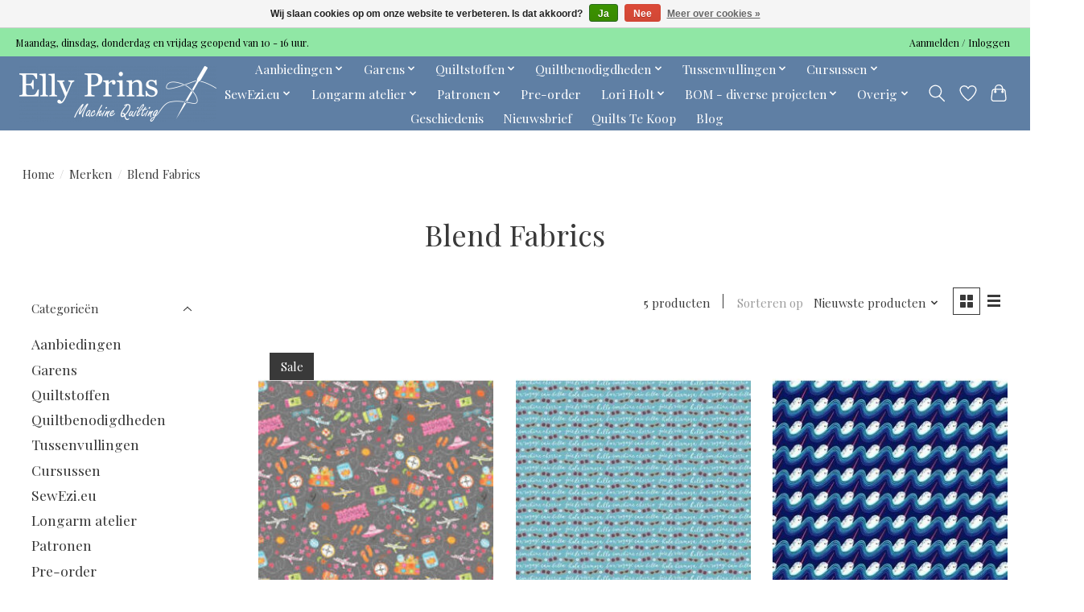

--- FILE ---
content_type: text/html;charset=utf-8
request_url: https://www.machinequilting.nl/brands/blend-fabrics/
body_size: 13571
content:
<!DOCTYPE html>
<html lang="nl">
  <head>
    <meta charset="utf-8"/>
<!-- [START] 'blocks/head.rain' -->
<!--

  (c) 2008-2026 Lightspeed Netherlands B.V.
  http://www.lightspeedhq.com
  Generated: 21-01-2026 @ 21:24:57

-->
<link rel="canonical" href="https://www.machinequilting.nl/brands/blend-fabrics/"/>
<link rel="alternate" href="https://www.machinequilting.nl/index.rss" type="application/rss+xml" title="Nieuwe producten"/>
<link href="https://cdn.webshopapp.com/assets/cookielaw.css?2025-02-20" rel="stylesheet" type="text/css"/>
<meta name="robots" content="noodp,noydir"/>
<meta property="og:url" content="https://www.machinequilting.nl/brands/blend-fabrics/?source=facebook"/>
<meta property="og:site_name" content="Elly Prins Machine Quilting"/>
<meta property="og:title" content="Blend Fabrics"/>
<meta property="og:description" content="Longarm atelier<br />
Oudste longarm atelier van Nederland. Meer dan 20 jaar ervaringen in machinaal quilten.<br />
<br />
Quiltwinkel / Webshop<br />
Kwalitatief assortiment (dubb"/>
<!--[if lt IE 9]>
<script src="https://cdn.webshopapp.com/assets/html5shiv.js?2025-02-20"></script>
<![endif]-->
<!-- [END] 'blocks/head.rain' -->
    <title>Blend Fabrics - Elly Prins Machine Quilting</title>
    <meta name="description" content="Longarm atelier<br />
Oudste longarm atelier van Nederland. Meer dan 20 jaar ervaringen in machinaal quilten.<br />
<br />
Quiltwinkel / Webshop<br />
Kwalitatief assortiment (dubb" />
    <meta name="keywords" content="Blend, Fabrics" />
    <meta http-equiv="X-UA-Compatible" content="IE=edge">
    <meta name="viewport" content="width=device-width, initial-scale=1">
    <meta name="apple-mobile-web-app-capable" content="yes">
    <meta name="apple-mobile-web-app-status-bar-style" content="black">
    
    <script>document.getElementsByTagName("html")[0].className += " js";</script>

    <link rel="shortcut icon" href="https://cdn.webshopapp.com/shops/316904/themes/174583/v/614995/assets/favicon.png?20210330142018" type="image/x-icon" />
    <link href='//fonts.googleapis.com/css?family=Playfair%20Display:400,300,600&display=swap' rel='stylesheet' type='text/css'>
<link href='//fonts.googleapis.com/css?family=Playfair%20Display:400,300,600&display=swap' rel='stylesheet' type='text/css'>
    <link rel="stylesheet" href="https://cdn.webshopapp.com/assets/gui-2-0.css?2025-02-20" />
    <link rel="stylesheet" href="https://cdn.webshopapp.com/assets/gui-responsive-2-0.css?2025-02-20" />
    <link id="lightspeedframe" rel="stylesheet" href="https://cdn.webshopapp.com/shops/316904/themes/174583/assets/style.css?2026010415234320210104192718" />
    <!-- browsers not supporting CSS variables -->
    <script>
      if(!('CSS' in window) || !CSS.supports('color', 'var(--color-var)')) {var cfStyle = document.getElementById('lightspeedframe');if(cfStyle) {var href = cfStyle.getAttribute('href');href = href.replace('style.css', 'style-fallback.css');cfStyle.setAttribute('href', href);}}
    </script>
    <link rel="stylesheet" href="https://cdn.webshopapp.com/shops/316904/themes/174583/assets/settings.css?2026010415234320210104192718" />
    <link rel="stylesheet" href="https://cdn.webshopapp.com/shops/316904/themes/174583/assets/custom.css?2026010415234320210104192718" />

    <script src="https://cdn.webshopapp.com/assets/jquery-3-7-1.js?2025-02-20"></script>
    <script src="https://cdn.webshopapp.com/assets/jquery-ui-1-14-1.js?2025-02-20"></script>

  </head>
  <body>
    
          <header class="main-header main-header--mobile js-main-header position-relative">
  <div class="main-header__top-section">
    <div class="main-header__nav-grid justify-between@md container max-width-lg text-xs padding-y-xxs">
      <div>Maandag, dinsdag, donderdag en vrijdag geopend van 10 - 16 uur. </div>
      <ul class="main-header__list flex-grow flex-basis-0 justify-end@md display@md">        
                
                        <li class="main-header__item"><a href="https://www.machinequilting.nl/account/" class="main-header__link" title="Mijn account">Aanmelden / Inloggen</a></li>
      </ul>
    </div>
  </div>
  <div class="main-header__mobile-content container max-width-lg">
          <a href="https://www.machinequilting.nl/" class="main-header__logo" title="Elly Prins Machine Quilting">
        <img src="https://cdn.webshopapp.com/shops/316904/themes/174583/v/742740/assets/logo.png?20210622121759" alt="Elly Prins Machine Quilting">
              </a>
        
    <div class="flex items-center">
            <a href="https://www.machinequilting.nl/account/wishlist/" class="main-header__mobile-btn js-tab-focus">
        <svg class="icon" viewBox="0 0 24 25" fill="none"><title>Ga naar verlanglijst</title><path d="M11.3785 4.50387L12 5.42378L12.6215 4.50387C13.6598 2.96698 15.4376 1.94995 17.4545 1.94995C20.65 1.94995 23.232 4.49701 23.25 7.6084C23.2496 8.53335 22.927 9.71432 22.3056 11.056C21.689 12.3875 20.8022 13.8258 19.7333 15.249C17.6019 18.0872 14.7978 20.798 12.0932 22.4477L12 22.488L11.9068 22.4477C9.20215 20.798 6.3981 18.0872 4.26667 15.249C3.1978 13.8258 2.31101 12.3875 1.69437 11.056C1.07303 9.71436 0.750466 8.53342 0.75 7.60848C0.767924 4.49706 3.34993 1.94995 6.54545 1.94995C8.56242 1.94995 10.3402 2.96698 11.3785 4.50387Z" stroke="currentColor" stroke-width="1.5" fill="none"/></svg>
        <span class="sr-only">Verlanglijst</span>
      </a>
            <button class="reset main-header__mobile-btn js-tab-focus" aria-controls="cartDrawer">
        <svg class="icon" viewBox="0 0 24 25" fill="none"><title>Winkelwagen in-/uitschakelen</title><path d="M2.90171 9.65153C3.0797 8.00106 4.47293 6.75 6.13297 6.75H17.867C19.527 6.75 20.9203 8.00105 21.0982 9.65153L22.1767 19.6515C22.3839 21.5732 20.8783 23.25 18.9454 23.25H5.05454C3.1217 23.25 1.61603 21.5732 1.82328 19.6515L2.90171 9.65153Z" stroke="currentColor" stroke-width="1.5" fill="none"/>
        <path d="M7.19995 9.6001V5.7001C7.19995 2.88345 9.4833 0.600098 12.3 0.600098C15.1166 0.600098 17.4 2.88345 17.4 5.7001V9.6001" stroke="currentColor" stroke-width="1.5" fill="none"/>
        <circle cx="7.19996" cy="10.2001" r="1.8" fill="currentColor"/>
        <ellipse cx="17.4" cy="10.2001" rx="1.8" ry="1.8" fill="currentColor"/></svg>
        <span class="sr-only">Winkelwagen</span>
              </button>

      <button class="reset anim-menu-btn js-anim-menu-btn main-header__nav-control js-tab-focus" aria-label="Toggle menu">
        <i class="anim-menu-btn__icon anim-menu-btn__icon--close" aria-hidden="true"></i>
      </button>
    </div>
  </div>

  <div class="main-header__nav" role="navigation">
    <div class="main-header__nav-grid justify-between@md container max-width-lg">
      <div class="main-header__nav-logo-wrapper flex-shrink-0">
        
                  <a href="https://www.machinequilting.nl/" class="main-header__logo" title="Elly Prins Machine Quilting">
            <img src="https://cdn.webshopapp.com/shops/316904/themes/174583/v/742740/assets/logo.png?20210622121759" alt="Elly Prins Machine Quilting">
                      </a>
              </div>
      
      <form action="https://www.machinequilting.nl/search/" method="get" role="search" class="padding-y-md hide@md">
        <label class="sr-only" for="searchInputMobile">Zoeken</label>
        <input class="header-v3__nav-form-control form-control width-100%" value="" autocomplete="off" type="search" name="q" id="searchInputMobile" placeholder="Zoeken ...">
      </form>

      <ul class="main-header__list flex-grow flex-basis-0 flex-wrap justify-center@md">
        
        
                <li class="main-header__item js-main-nav__item">
          <a class="main-header__link js-main-nav__control" href="https://www.machinequilting.nl/aanbiedingen/">
            <span>Aanbiedingen</span>            <svg class="main-header__dropdown-icon icon" viewBox="0 0 16 16"><polygon fill="currentColor" points="8,11.4 2.6,6 4,4.6 8,8.6 12,4.6 13.4,6 "></polygon></svg>                        <i class="main-header__arrow-icon" aria-hidden="true">
              <svg class="icon" viewBox="0 0 16 16">
                <g class="icon__group" fill="none" stroke="currentColor" stroke-linecap="square" stroke-miterlimit="10" stroke-width="2">
                  <path d="M2 2l12 12" />
                  <path d="M14 2L2 14" />
                </g>
              </svg>
            </i>
                        
          </a>
                    <ul class="main-header__dropdown">
            <li class="main-header__dropdown-item"><a href="https://www.machinequilting.nl/aanbiedingen/" class="main-header__dropdown-link hide@md">Alle Aanbiedingen</a></li>
                        <li class="main-header__dropdown-item">
              <a class="main-header__dropdown-link" href="https://www.machinequilting.nl/aanbiedingen/long-quarters-voor-3/">
                Long Quarters voor € 3,- 
                                              </a>

                          </li>
                        <li class="main-header__dropdown-item">
              <a class="main-header__dropdown-link" href="https://www.machinequilting.nl/aanbiedingen/yli-handquiltgaren/">
                YLI Handquiltgaren
                                              </a>

                          </li>
                        <li class="main-header__dropdown-item">
              <a class="main-header__dropdown-link" href="https://www.machinequilting.nl/aanbiedingen/panels/">
                Panels
                                              </a>

                          </li>
                        <li class="main-header__dropdown-item">
              <a class="main-header__dropdown-link" href="https://www.machinequilting.nl/aanbiedingen/kerst-metallic/">
                Kerst - Metallic
                                              </a>

                          </li>
                        <li class="main-header__dropdown-item">
              <a class="main-header__dropdown-link" href="https://www.machinequilting.nl/aanbiedingen/coupons-110-cm-breed/">
                Coupons 110 cm breed
                                              </a>

                          </li>
                        <li class="main-header__dropdown-item">
              <a class="main-header__dropdown-link" href="https://www.machinequilting.nl/aanbiedingen/coupons-275-cm-breed/">
                Coupons 275 cm breed
                                              </a>

                          </li>
                        <li class="main-header__dropdown-item">
              <a class="main-header__dropdown-link" href="https://www.machinequilting.nl/aanbiedingen/coupons-tussenvullingen/">
                Coupons Tussenvullingen
                                              </a>

                          </li>
                        <li class="main-header__dropdown-item">
              <a class="main-header__dropdown-link" href="https://www.machinequilting.nl/aanbiedingen/aanbieding-stoffen-110-cm-breed/">
                Aanbieding Stoffen 110 cm breed
                                              </a>

                          </li>
                        <li class="main-header__dropdown-item">
              <a class="main-header__dropdown-link" href="https://www.machinequilting.nl/aanbiedingen/stoffen-110-cm-breed-voor-10-per-meter/">
                Stoffen 110 cm breed voor €10,- per meter
                                              </a>

                          </li>
                        <li class="main-header__dropdown-item">
              <a class="main-header__dropdown-link" href="https://www.machinequilting.nl/aanbiedingen/stoffen-275-cm-breed-dubbelbreed/">
                Stoffen 275 cm breed (dubbelbreed)
                                              </a>

                          </li>
                        <li class="main-header__dropdown-item">
              <a class="main-header__dropdown-link" href="https://www.machinequilting.nl/aanbiedingen/diversen/">
                Diversen
                                              </a>

                          </li>
                        <li class="main-header__dropdown-item">
              <a class="main-header__dropdown-link" href="https://www.machinequilting.nl/aanbiedingen/patronen/">
                Patronen
                                              </a>

                          </li>
                        <li class="main-header__dropdown-item">
              <a class="main-header__dropdown-link" href="https://www.machinequilting.nl/aanbiedingen/king-tut/">
                King Tut
                                              </a>

                          </li>
                        <li class="main-header__dropdown-item">
              <a class="main-header__dropdown-link" href="https://www.machinequilting.nl/aanbiedingen/the-bottom-line/">
                The Bottom Line
                                              </a>

                          </li>
                      </ul>
                  </li>
                <li class="main-header__item js-main-nav__item">
          <a class="main-header__link js-main-nav__control" href="https://www.machinequilting.nl/garens/">
            <span>Garens</span>            <svg class="main-header__dropdown-icon icon" viewBox="0 0 16 16"><polygon fill="currentColor" points="8,11.4 2.6,6 4,4.6 8,8.6 12,4.6 13.4,6 "></polygon></svg>                        <i class="main-header__arrow-icon" aria-hidden="true">
              <svg class="icon" viewBox="0 0 16 16">
                <g class="icon__group" fill="none" stroke="currentColor" stroke-linecap="square" stroke-miterlimit="10" stroke-width="2">
                  <path d="M2 2l12 12" />
                  <path d="M14 2L2 14" />
                </g>
              </svg>
            </i>
                        
          </a>
                    <ul class="main-header__dropdown">
            <li class="main-header__dropdown-item"><a href="https://www.machinequilting.nl/garens/" class="main-header__dropdown-link hide@md">Alle Garens</a></li>
                        <li class="main-header__dropdown-item">
              <a class="main-header__dropdown-link" href="https://www.machinequilting.nl/garens/garens-zoeken-met-filters/">
                Garens zoeken met filters
                                              </a>

                          </li>
                        <li class="main-header__dropdown-item js-main-nav__item position-relative">
              <a class="main-header__dropdown-link js-main-nav__control flex justify-between " href="https://www.machinequilting.nl/garens/silk-finish-cotton-sfc/">
                Silk Finish Cotton - SFC
                <svg class="dropdown__desktop-icon icon" aria-hidden="true" viewBox="0 0 12 12"><polyline stroke-width="1" stroke="currentColor" fill="none" stroke-linecap="round" stroke-linejoin="round" points="3.5 0.5 9.5 6 3.5 11.5"></polyline></svg>                                <i class="main-header__arrow-icon" aria-hidden="true">
                  <svg class="icon" viewBox="0 0 16 16">
                    <g class="icon__group" fill="none" stroke="currentColor" stroke-linecap="square" stroke-miterlimit="10" stroke-width="2">
                      <path d="M2 2l12 12" />
                      <path d="M14 2L2 14" />
                    </g>
                  </svg>
                </i>
                              </a>

                            <ul class="main-header__dropdown">
                <li><a href="https://www.machinequilting.nl/garens/silk-finish-cotton-sfc/" class="main-header__dropdown-link hide@md">Alle Silk Finish Cotton - SFC</a></li>
                                <li><a class="main-header__dropdown-link" href="https://www.machinequilting.nl/garens/silk-finish-cotton-sfc/sfc-40/">SFC - #40</a></li>
                                <li><a class="main-header__dropdown-link" href="https://www.machinequilting.nl/garens/silk-finish-cotton-sfc/sfc-50/">SFC - #50</a></li>
                                <li><a class="main-header__dropdown-link" href="https://www.machinequilting.nl/garens/silk-finish-cotton-sfc/sfc-multi-50/">SFC Multi - #50</a></li>
                                <li><a class="main-header__dropdown-link" href="https://www.machinequilting.nl/garens/silk-finish-cotton-sfc/sfc-60/">SFC - #60</a></li>
                              </ul>
                          </li>
                        <li class="main-header__dropdown-item js-main-nav__item position-relative">
              <a class="main-header__dropdown-link js-main-nav__control flex justify-between " href="https://www.machinequilting.nl/garens/isacord/">
                Isacord
                <svg class="dropdown__desktop-icon icon" aria-hidden="true" viewBox="0 0 12 12"><polyline stroke-width="1" stroke="currentColor" fill="none" stroke-linecap="round" stroke-linejoin="round" points="3.5 0.5 9.5 6 3.5 11.5"></polyline></svg>                                <i class="main-header__arrow-icon" aria-hidden="true">
                  <svg class="icon" viewBox="0 0 16 16">
                    <g class="icon__group" fill="none" stroke="currentColor" stroke-linecap="square" stroke-miterlimit="10" stroke-width="2">
                      <path d="M2 2l12 12" />
                      <path d="M14 2L2 14" />
                    </g>
                  </svg>
                </i>
                              </a>

                            <ul class="main-header__dropdown">
                <li><a href="https://www.machinequilting.nl/garens/isacord/" class="main-header__dropdown-link hide@md">Alle Isacord</a></li>
                                <li><a class="main-header__dropdown-link" href="https://www.machinequilting.nl/garens/isacord/isacord/">Isacord</a></li>
                                <li><a class="main-header__dropdown-link" href="https://www.machinequilting.nl/garens/isacord/isacord-blik/">Isacord blik</a></li>
                              </ul>
                          </li>
                        <li class="main-header__dropdown-item js-main-nav__item position-relative">
              <a class="main-header__dropdown-link js-main-nav__control flex justify-between " href="https://www.machinequilting.nl/garens/seralon-100/">
                Seralon - #100
                <svg class="dropdown__desktop-icon icon" aria-hidden="true" viewBox="0 0 12 12"><polyline stroke-width="1" stroke="currentColor" fill="none" stroke-linecap="round" stroke-linejoin="round" points="3.5 0.5 9.5 6 3.5 11.5"></polyline></svg>                                <i class="main-header__arrow-icon" aria-hidden="true">
                  <svg class="icon" viewBox="0 0 16 16">
                    <g class="icon__group" fill="none" stroke="currentColor" stroke-linecap="square" stroke-miterlimit="10" stroke-width="2">
                      <path d="M2 2l12 12" />
                      <path d="M14 2L2 14" />
                    </g>
                  </svg>
                </i>
                              </a>

                            <ul class="main-header__dropdown">
                <li><a href="https://www.machinequilting.nl/garens/seralon-100/" class="main-header__dropdown-link hide@md">Alle Seralon - #100</a></li>
                                <li><a class="main-header__dropdown-link" href="https://www.machinequilting.nl/garens/seralon-100/seralon-1000-meter-uitlopend/">Seralon 1000 meter uitlopend</a></li>
                              </ul>
                          </li>
                        <li class="main-header__dropdown-item">
              <a class="main-header__dropdown-link" href="https://www.machinequilting.nl/garens/metallic-minicone-1090-yard/">
                Metallic Minicone 1090 yard
                                              </a>

                          </li>
                        <li class="main-header__dropdown-item">
              <a class="main-header__dropdown-link" href="https://www.machinequilting.nl/garens/metallic-40/">
                Metallic - #40
                                              </a>

                          </li>
                        <li class="main-header__dropdown-item">
              <a class="main-header__dropdown-link" href="https://www.machinequilting.nl/garens/fil-tec-magna-glide-spoel-m/">
                Fil Tec - Magna glide - spoel M
                                              </a>

                          </li>
                        <li class="main-header__dropdown-item">
              <a class="main-header__dropdown-link" href="https://www.machinequilting.nl/garens/rijggaren-24/">
                Rijggaren - #24
                                              </a>

                          </li>
                      </ul>
                  </li>
                <li class="main-header__item js-main-nav__item">
          <a class="main-header__link js-main-nav__control" href="https://www.machinequilting.nl/quiltstoffen/">
            <span>Quiltstoffen</span>            <svg class="main-header__dropdown-icon icon" viewBox="0 0 16 16"><polygon fill="currentColor" points="8,11.4 2.6,6 4,4.6 8,8.6 12,4.6 13.4,6 "></polygon></svg>                        <i class="main-header__arrow-icon" aria-hidden="true">
              <svg class="icon" viewBox="0 0 16 16">
                <g class="icon__group" fill="none" stroke="currentColor" stroke-linecap="square" stroke-miterlimit="10" stroke-width="2">
                  <path d="M2 2l12 12" />
                  <path d="M14 2L2 14" />
                </g>
              </svg>
            </i>
                        
          </a>
                    <ul class="main-header__dropdown">
            <li class="main-header__dropdown-item"><a href="https://www.machinequilting.nl/quiltstoffen/" class="main-header__dropdown-link hide@md">Alle Quiltstoffen</a></li>
                        <li class="main-header__dropdown-item">
              <a class="main-header__dropdown-link" href="https://www.machinequilting.nl/quiltstoffen/flanel/">
                Flanel
                                              </a>

                          </li>
                        <li class="main-header__dropdown-item">
              <a class="main-header__dropdown-link" href="https://www.machinequilting.nl/quiltstoffen/alles-van-stof-zoeken-met-filters/">
                Alles van stof zoeken met filters
                                              </a>

                          </li>
                        <li class="main-header__dropdown-item">
              <a class="main-header__dropdown-link" href="https://www.machinequilting.nl/quiltstoffen/metallic/">
                Metallic
                                              </a>

                          </li>
                        <li class="main-header__dropdown-item">
              <a class="main-header__dropdown-link" href="https://www.machinequilting.nl/quiltstoffen/batik/">
                Batik 
                                              </a>

                          </li>
                        <li class="main-header__dropdown-item">
              <a class="main-header__dropdown-link" href="https://www.machinequilting.nl/quiltstoffen/scrapbags/">
                Scrapbags
                                              </a>

                          </li>
                        <li class="main-header__dropdown-item">
              <a class="main-header__dropdown-link" href="https://www.machinequilting.nl/quiltstoffen/poppie-cotton/">
                Poppie Cotton
                                              </a>

                          </li>
                        <li class="main-header__dropdown-item">
              <a class="main-header__dropdown-link" href="https://www.machinequilting.nl/quiltstoffen/quiltstoffen-110-cm-breed/">
                Quiltstoffen 110 cm breed
                                              </a>

                          </li>
                        <li class="main-header__dropdown-item">
              <a class="main-header__dropdown-link" href="https://www.machinequilting.nl/quiltstoffen/quiltstoffen-275-cm-breed-dubbelbreed/">
                Quiltstoffen  275 cm breed (dubbelbreed)
                                              </a>

                          </li>
                        <li class="main-header__dropdown-item">
              <a class="main-header__dropdown-link" href="https://www.machinequilting.nl/quiltstoffen/quiltstoffen-150-cm-breed/">
                Quiltstoffen 150 cm breed
                                              </a>

                          </li>
                        <li class="main-header__dropdown-item">
              <a class="main-header__dropdown-link" href="https://www.machinequilting.nl/quiltstoffen/kinderstoffen/">
                Kinderstoffen
                                              </a>

                          </li>
                        <li class="main-header__dropdown-item">
              <a class="main-header__dropdown-link" href="https://www.machinequilting.nl/quiltstoffen/stofpakketjes/">
                Stofpakketjes
                                              </a>

                          </li>
                        <li class="main-header__dropdown-item">
              <a class="main-header__dropdown-link" href="https://www.machinequilting.nl/quiltstoffen/precuts/">
                Precuts
                                              </a>

                          </li>
                        <li class="main-header__dropdown-item">
              <a class="main-header__dropdown-link" href="https://www.machinequilting.nl/quiltstoffen/weekaanbieding-dubbelbrede-stof/">
                Weekaanbieding dubbelbrede stof
                                              </a>

                          </li>
                      </ul>
                  </li>
                <li class="main-header__item js-main-nav__item">
          <a class="main-header__link js-main-nav__control" href="https://www.machinequilting.nl/quiltbenodigdheden/">
            <span>Quiltbenodigdheden</span>            <svg class="main-header__dropdown-icon icon" viewBox="0 0 16 16"><polygon fill="currentColor" points="8,11.4 2.6,6 4,4.6 8,8.6 12,4.6 13.4,6 "></polygon></svg>                        <i class="main-header__arrow-icon" aria-hidden="true">
              <svg class="icon" viewBox="0 0 16 16">
                <g class="icon__group" fill="none" stroke="currentColor" stroke-linecap="square" stroke-miterlimit="10" stroke-width="2">
                  <path d="M2 2l12 12" />
                  <path d="M14 2L2 14" />
                </g>
              </svg>
            </i>
                        
          </a>
                    <ul class="main-header__dropdown">
            <li class="main-header__dropdown-item"><a href="https://www.machinequilting.nl/quiltbenodigdheden/" class="main-header__dropdown-link hide@md">Alle Quiltbenodigdheden</a></li>
                        <li class="main-header__dropdown-item">
              <a class="main-header__dropdown-link" href="https://www.machinequilting.nl/quiltbenodigdheden/garenbenodigdheden/">
                Garenbenodigdheden
                                              </a>

                          </li>
                        <li class="main-header__dropdown-item">
              <a class="main-header__dropdown-link" href="https://www.machinequilting.nl/quiltbenodigdheden/knippen-snijden/">
                Knippen &amp; Snijden
                                              </a>

                          </li>
                        <li class="main-header__dropdown-item">
              <a class="main-header__dropdown-link" href="https://www.machinequilting.nl/quiltbenodigdheden/lijmen-coatings/">
                Lijmen &amp; Coatings
                                              </a>

                          </li>
                        <li class="main-header__dropdown-item js-main-nav__item position-relative">
              <a class="main-header__dropdown-link js-main-nav__control flex justify-between " href="https://www.machinequilting.nl/quiltbenodigdheden/linialen-sjablonen/">
                Linialen &amp; Sjablonen
                <svg class="dropdown__desktop-icon icon" aria-hidden="true" viewBox="0 0 12 12"><polyline stroke-width="1" stroke="currentColor" fill="none" stroke-linecap="round" stroke-linejoin="round" points="3.5 0.5 9.5 6 3.5 11.5"></polyline></svg>                                <i class="main-header__arrow-icon" aria-hidden="true">
                  <svg class="icon" viewBox="0 0 16 16">
                    <g class="icon__group" fill="none" stroke="currentColor" stroke-linecap="square" stroke-miterlimit="10" stroke-width="2">
                      <path d="M2 2l12 12" />
                      <path d="M14 2L2 14" />
                    </g>
                  </svg>
                </i>
                              </a>

                            <ul class="main-header__dropdown">
                <li><a href="https://www.machinequilting.nl/quiltbenodigdheden/linialen-sjablonen/" class="main-header__dropdown-link hide@md">Alle Linialen &amp; Sjablonen</a></li>
                                <li><a class="main-header__dropdown-link" href="https://www.machinequilting.nl/quiltbenodigdheden/linialen-sjablonen/snijlinialen/">Snijlinialen</a></li>
                                <li><a class="main-header__dropdown-link" href="https://www.machinequilting.nl/quiltbenodigdheden/linialen-sjablonen/quiltlinialen/">Quiltlinialen</a></li>
                              </ul>
                          </li>
                        <li class="main-header__dropdown-item">
              <a class="main-header__dropdown-link" href="https://www.machinequilting.nl/quiltbenodigdheden/markeerstiften-potloden/">
                Markeerstiften &amp; Potloden
                                              </a>

                          </li>
                        <li class="main-header__dropdown-item">
              <a class="main-header__dropdown-link" href="https://www.machinequilting.nl/quiltbenodigdheden/naalden-spelden/">
                Naalden &amp; Spelden
                                              </a>

                          </li>
                        <li class="main-header__dropdown-item">
              <a class="main-header__dropdown-link" href="https://www.machinequilting.nl/quiltbenodigdheden/verstevigingen-vullingen/">
                Verstevigingen &amp; Vullingen
                                              </a>

                          </li>
                        <li class="main-header__dropdown-item">
              <a class="main-header__dropdown-link" href="https://www.machinequilting.nl/quiltbenodigdheden/knopen/">
                Knopen
                                              </a>

                          </li>
                        <li class="main-header__dropdown-item">
              <a class="main-header__dropdown-link" href="https://www.machinequilting.nl/quiltbenodigdheden/diversen/">
                Diversen
                                              </a>

                          </li>
                      </ul>
                  </li>
                <li class="main-header__item js-main-nav__item">
          <a class="main-header__link js-main-nav__control" href="https://www.machinequilting.nl/tussenvullingen/">
            <span>Tussenvullingen</span>            <svg class="main-header__dropdown-icon icon" viewBox="0 0 16 16"><polygon fill="currentColor" points="8,11.4 2.6,6 4,4.6 8,8.6 12,4.6 13.4,6 "></polygon></svg>                        <i class="main-header__arrow-icon" aria-hidden="true">
              <svg class="icon" viewBox="0 0 16 16">
                <g class="icon__group" fill="none" stroke="currentColor" stroke-linecap="square" stroke-miterlimit="10" stroke-width="2">
                  <path d="M2 2l12 12" />
                  <path d="M14 2L2 14" />
                </g>
              </svg>
            </i>
                        
          </a>
                    <ul class="main-header__dropdown">
            <li class="main-header__dropdown-item"><a href="https://www.machinequilting.nl/tussenvullingen/" class="main-header__dropdown-link hide@md">Alle Tussenvullingen</a></li>
                        <li class="main-header__dropdown-item">
              <a class="main-header__dropdown-link" href="https://www.machinequilting.nl/tussenvullingen/tussenvulling-keuze/">
                Tussenvulling keuze
                                              </a>

                          </li>
                        <li class="main-header__dropdown-item">
              <a class="main-header__dropdown-link" href="https://www.machinequilting.nl/tussenvullingen/80-20/">
                80/20
                                              </a>

                          </li>
                        <li class="main-header__dropdown-item">
              <a class="main-header__dropdown-link" href="https://www.machinequilting.nl/tussenvullingen/natuurmateriaal/">
                Natuurmateriaal
                                              </a>

                          </li>
                        <li class="main-header__dropdown-item">
              <a class="main-header__dropdown-link" href="https://www.machinequilting.nl/tussenvullingen/polyester/">
                Polyester
                                              </a>

                          </li>
                        <li class="main-header__dropdown-item">
              <a class="main-header__dropdown-link" href="https://www.machinequilting.nl/tussenvullingen/gerecyclede-tussenvullingen/">
                Gerecyclede tussenvullingen
                                              </a>

                          </li>
                        <li class="main-header__dropdown-item">
              <a class="main-header__dropdown-link" href="https://www.machinequilting.nl/tussenvullingen/tassen-tussenvulling/">
                Tassen tussenvulling
                                              </a>

                          </li>
                        <li class="main-header__dropdown-item">
              <a class="main-header__dropdown-link" href="https://www.machinequilting.nl/tussenvullingen/hitte-bestendige-tussenvullingen/">
                Hitte bestendige tussenvullingen
                                              </a>

                          </li>
                        <li class="main-header__dropdown-item">
              <a class="main-header__dropdown-link" href="https://www.machinequilting.nl/tussenvullingen/tussenvullingstalen/">
                Tussenvullingstalen
                                              </a>

                          </li>
                      </ul>
                  </li>
                <li class="main-header__item js-main-nav__item">
          <a class="main-header__link js-main-nav__control" href="https://www.machinequilting.nl/cursussen/">
            <span>Cursussen</span>            <svg class="main-header__dropdown-icon icon" viewBox="0 0 16 16"><polygon fill="currentColor" points="8,11.4 2.6,6 4,4.6 8,8.6 12,4.6 13.4,6 "></polygon></svg>                        <i class="main-header__arrow-icon" aria-hidden="true">
              <svg class="icon" viewBox="0 0 16 16">
                <g class="icon__group" fill="none" stroke="currentColor" stroke-linecap="square" stroke-miterlimit="10" stroke-width="2">
                  <path d="M2 2l12 12" />
                  <path d="M14 2L2 14" />
                </g>
              </svg>
            </i>
                        
          </a>
                    <ul class="main-header__dropdown">
            <li class="main-header__dropdown-item"><a href="https://www.machinequilting.nl/cursussen/" class="main-header__dropdown-link hide@md">Alle Cursussen</a></li>
                        <li class="main-header__dropdown-item">
              <a class="main-header__dropdown-link" href="https://www.machinequilting.nl/cursussen/workshops-cursussen/">
                Workshops &amp; Cursussen
                                              </a>

                          </li>
                        <li class="main-header__dropdown-item">
              <a class="main-header__dropdown-link" href="https://www.machinequilting.nl/cursussen/bees/">
                Bee&#039;s
                                              </a>

                          </li>
                        <li class="main-header__dropdown-item js-main-nav__item position-relative">
              <a class="main-header__dropdown-link js-main-nav__control flex justify-between " href="https://www.machinequilting.nl/cursussen/clubs/">
                Clubs
                <svg class="dropdown__desktop-icon icon" aria-hidden="true" viewBox="0 0 12 12"><polyline stroke-width="1" stroke="currentColor" fill="none" stroke-linecap="round" stroke-linejoin="round" points="3.5 0.5 9.5 6 3.5 11.5"></polyline></svg>                                <i class="main-header__arrow-icon" aria-hidden="true">
                  <svg class="icon" viewBox="0 0 16 16">
                    <g class="icon__group" fill="none" stroke="currentColor" stroke-linecap="square" stroke-miterlimit="10" stroke-width="2">
                      <path d="M2 2l12 12" />
                      <path d="M14 2L2 14" />
                    </g>
                  </svg>
                </i>
                              </a>

                            <ul class="main-header__dropdown">
                <li><a href="https://www.machinequilting.nl/cursussen/clubs/" class="main-header__dropdown-link hide@md">Alle Clubs</a></li>
                                <li><a class="main-header__dropdown-link" href="https://www.machinequilting.nl/cursussen/clubs/jane-austen-club/">Jane Austen Club</a></li>
                                <li><a class="main-header__dropdown-link" href="https://www.machinequilting.nl/cursussen/clubs/lori-holt-club/">Lori Holt club</a></li>
                                <li><a class="main-header__dropdown-link" href="https://www.machinequilting.nl/cursussen/clubs/ruler-club/">Ruler club</a></li>
                              </ul>
                          </li>
                      </ul>
                  </li>
                <li class="main-header__item js-main-nav__item">
          <a class="main-header__link js-main-nav__control" href="https://www.machinequilting.nl/sewezieu/">
            <span>SewEzi.eu</span>            <svg class="main-header__dropdown-icon icon" viewBox="0 0 16 16"><polygon fill="currentColor" points="8,11.4 2.6,6 4,4.6 8,8.6 12,4.6 13.4,6 "></polygon></svg>                        <i class="main-header__arrow-icon" aria-hidden="true">
              <svg class="icon" viewBox="0 0 16 16">
                <g class="icon__group" fill="none" stroke="currentColor" stroke-linecap="square" stroke-miterlimit="10" stroke-width="2">
                  <path d="M2 2l12 12" />
                  <path d="M14 2L2 14" />
                </g>
              </svg>
            </i>
                        
          </a>
                    <ul class="main-header__dropdown">
            <li class="main-header__dropdown-item"><a href="https://www.machinequilting.nl/sewezieu/" class="main-header__dropdown-link hide@md">Alle SewEzi.eu</a></li>
                        <li class="main-header__dropdown-item js-main-nav__item position-relative">
              <a class="main-header__dropdown-link js-main-nav__control flex justify-between " href="https://www.machinequilting.nl/sewezieu/sewezi-info/">
                SewEzi info
                <svg class="dropdown__desktop-icon icon" aria-hidden="true" viewBox="0 0 12 12"><polyline stroke-width="1" stroke="currentColor" fill="none" stroke-linecap="round" stroke-linejoin="round" points="3.5 0.5 9.5 6 3.5 11.5"></polyline></svg>                                <i class="main-header__arrow-icon" aria-hidden="true">
                  <svg class="icon" viewBox="0 0 16 16">
                    <g class="icon__group" fill="none" stroke="currentColor" stroke-linecap="square" stroke-miterlimit="10" stroke-width="2">
                      <path d="M2 2l12 12" />
                      <path d="M14 2L2 14" />
                    </g>
                  </svg>
                </i>
                              </a>

                            <ul class="main-header__dropdown">
                <li><a href="https://www.machinequilting.nl/sewezieu/sewezi-info/" class="main-header__dropdown-link hide@md">Alle SewEzi info</a></li>
                                <li><a class="main-header__dropdown-link" href="https://www.machinequilting.nl/sewezieu/sewezi-info/tafels/">Tafels</a></li>
                                <li><a class="main-header__dropdown-link" href="https://www.machinequilting.nl/sewezieu/sewezi-info/inleg/">Inleg</a></li>
                                <li><a class="main-header__dropdown-link" href="https://www.machinequilting.nl/sewezieu/sewezi-info/accesssoires/">Accesssoires</a></li>
                              </ul>
                          </li>
                        <li class="main-header__dropdown-item js-main-nav__item position-relative">
              <a class="main-header__dropdown-link js-main-nav__control flex justify-between " href="https://www.machinequilting.nl/sewezieu/sewezi-deutsch-info/">
                SewEzi Deutsch info
                <svg class="dropdown__desktop-icon icon" aria-hidden="true" viewBox="0 0 12 12"><polyline stroke-width="1" stroke="currentColor" fill="none" stroke-linecap="round" stroke-linejoin="round" points="3.5 0.5 9.5 6 3.5 11.5"></polyline></svg>                                <i class="main-header__arrow-icon" aria-hidden="true">
                  <svg class="icon" viewBox="0 0 16 16">
                    <g class="icon__group" fill="none" stroke="currentColor" stroke-linecap="square" stroke-miterlimit="10" stroke-width="2">
                      <path d="M2 2l12 12" />
                      <path d="M14 2L2 14" />
                    </g>
                  </svg>
                </i>
                              </a>

                            <ul class="main-header__dropdown">
                <li><a href="https://www.machinequilting.nl/sewezieu/sewezi-deutsch-info/" class="main-header__dropdown-link hide@md">Alle SewEzi Deutsch info</a></li>
                                <li><a class="main-header__dropdown-link" href="https://www.machinequilting.nl/sewezieu/sewezi-deutsch-info/tische/">Tische</a></li>
                                <li><a class="main-header__dropdown-link" href="https://www.machinequilting.nl/sewezieu/sewezi-deutsch-info/sewezi-einlage/">SewEzi Einlage</a></li>
                                <li><a class="main-header__dropdown-link" href="https://www.machinequilting.nl/sewezieu/sewezi-deutsch-info/sewezi-zubehoer/">SewEzi Zubehör</a></li>
                              </ul>
                          </li>
                        <li class="main-header__dropdown-item js-main-nav__item position-relative">
              <a class="main-header__dropdown-link js-main-nav__control flex justify-between " href="https://www.machinequilting.nl/sewezieu/sewezi-english/">
                SewEzi English
                <svg class="dropdown__desktop-icon icon" aria-hidden="true" viewBox="0 0 12 12"><polyline stroke-width="1" stroke="currentColor" fill="none" stroke-linecap="round" stroke-linejoin="round" points="3.5 0.5 9.5 6 3.5 11.5"></polyline></svg>                                <i class="main-header__arrow-icon" aria-hidden="true">
                  <svg class="icon" viewBox="0 0 16 16">
                    <g class="icon__group" fill="none" stroke="currentColor" stroke-linecap="square" stroke-miterlimit="10" stroke-width="2">
                      <path d="M2 2l12 12" />
                      <path d="M14 2L2 14" />
                    </g>
                  </svg>
                </i>
                              </a>

                            <ul class="main-header__dropdown">
                <li><a href="https://www.machinequilting.nl/sewezieu/sewezi-english/" class="main-header__dropdown-link hide@md">Alle SewEzi English</a></li>
                                <li><a class="main-header__dropdown-link" href="https://www.machinequilting.nl/sewezieu/sewezi-english/sewezi-tables/">SewEzi tables</a></li>
                                <li><a class="main-header__dropdown-link" href="https://www.machinequilting.nl/sewezieu/sewezi-english/sewezi-inserts/">SewEzi inserts</a></li>
                                <li><a class="main-header__dropdown-link" href="https://www.machinequilting.nl/sewezieu/sewezi-english/sewezi-accesories/">SewEzi accesories</a></li>
                              </ul>
                          </li>
                        <li class="main-header__dropdown-item js-main-nav__item position-relative">
              <a class="main-header__dropdown-link js-main-nav__control flex justify-between " href="https://www.machinequilting.nl/sewezieu/sewezi-francais-info/">
                SewEzi Francais info
                <svg class="dropdown__desktop-icon icon" aria-hidden="true" viewBox="0 0 12 12"><polyline stroke-width="1" stroke="currentColor" fill="none" stroke-linecap="round" stroke-linejoin="round" points="3.5 0.5 9.5 6 3.5 11.5"></polyline></svg>                                <i class="main-header__arrow-icon" aria-hidden="true">
                  <svg class="icon" viewBox="0 0 16 16">
                    <g class="icon__group" fill="none" stroke="currentColor" stroke-linecap="square" stroke-miterlimit="10" stroke-width="2">
                      <path d="M2 2l12 12" />
                      <path d="M14 2L2 14" />
                    </g>
                  </svg>
                </i>
                              </a>

                            <ul class="main-header__dropdown">
                <li><a href="https://www.machinequilting.nl/sewezieu/sewezi-francais-info/" class="main-header__dropdown-link hide@md">Alle SewEzi Francais info</a></li>
                                <li><a class="main-header__dropdown-link" href="https://www.machinequilting.nl/sewezieu/sewezi-francais-info/sewezi-table/">SewEzi table</a></li>
                                <li><a class="main-header__dropdown-link" href="https://www.machinequilting.nl/sewezieu/sewezi-francais-info/sewezi-linsert/">SewEzi l&#039;insert</a></li>
                                <li><a class="main-header__dropdown-link" href="https://www.machinequilting.nl/sewezieu/sewezi-francais-info/sewezi-accessoires/">SewEzi accessoires</a></li>
                              </ul>
                          </li>
                      </ul>
                  </li>
                <li class="main-header__item js-main-nav__item">
          <a class="main-header__link js-main-nav__control" href="https://www.machinequilting.nl/longarm-atelier/">
            <span>Longarm atelier</span>            <svg class="main-header__dropdown-icon icon" viewBox="0 0 16 16"><polygon fill="currentColor" points="8,11.4 2.6,6 4,4.6 8,8.6 12,4.6 13.4,6 "></polygon></svg>                        <i class="main-header__arrow-icon" aria-hidden="true">
              <svg class="icon" viewBox="0 0 16 16">
                <g class="icon__group" fill="none" stroke="currentColor" stroke-linecap="square" stroke-miterlimit="10" stroke-width="2">
                  <path d="M2 2l12 12" />
                  <path d="M14 2L2 14" />
                </g>
              </svg>
            </i>
                        
          </a>
                    <ul class="main-header__dropdown">
            <li class="main-header__dropdown-item"><a href="https://www.machinequilting.nl/longarm-atelier/" class="main-header__dropdown-link hide@md">Alle Longarm atelier</a></li>
                        <li class="main-header__dropdown-item">
              <a class="main-header__dropdown-link" href="https://www.machinequilting.nl/longarm-atelier/portfolio-elly/">
                Portfolio Elly
                                              </a>

                          </li>
                      </ul>
                  </li>
                <li class="main-header__item js-main-nav__item">
          <a class="main-header__link js-main-nav__control" href="https://www.machinequilting.nl/patronen/">
            <span>Patronen</span>            <svg class="main-header__dropdown-icon icon" viewBox="0 0 16 16"><polygon fill="currentColor" points="8,11.4 2.6,6 4,4.6 8,8.6 12,4.6 13.4,6 "></polygon></svg>                        <i class="main-header__arrow-icon" aria-hidden="true">
              <svg class="icon" viewBox="0 0 16 16">
                <g class="icon__group" fill="none" stroke="currentColor" stroke-linecap="square" stroke-miterlimit="10" stroke-width="2">
                  <path d="M2 2l12 12" />
                  <path d="M14 2L2 14" />
                </g>
              </svg>
            </i>
                        
          </a>
                    <ul class="main-header__dropdown">
            <li class="main-header__dropdown-item"><a href="https://www.machinequilting.nl/patronen/" class="main-header__dropdown-link hide@md">Alle Patronen</a></li>
                        <li class="main-header__dropdown-item">
              <a class="main-header__dropdown-link" href="https://www.machinequilting.nl/patronen/patronen-inclusief-stof/">
                Patronen inclusief stof
                                              </a>

                          </li>
                        <li class="main-header__dropdown-item">
              <a class="main-header__dropdown-link" href="https://www.machinequilting.nl/patronen/diverse-patronen/">
                Diverse Patronen
                                              </a>

                          </li>
                        <li class="main-header__dropdown-item">
              <a class="main-header__dropdown-link" href="https://www.machinequilting.nl/patronen/kussens/">
                Kussens
                                              </a>

                          </li>
                        <li class="main-header__dropdown-item">
              <a class="main-header__dropdown-link" href="https://www.machinequilting.nl/patronen/patronen-heleen-pinkster/">
                Patronen Heleen Pinkster 
                                              </a>

                          </li>
                        <li class="main-header__dropdown-item">
              <a class="main-header__dropdown-link" href="https://www.machinequilting.nl/patronen/patronen-laura-heine/">
                Patronen Laura Heine
                                              </a>

                          </li>
                        <li class="main-header__dropdown-item">
              <a class="main-header__dropdown-link" href="https://www.machinequilting.nl/patronen/gratis-patronen/">
                Gratis Patronen
                                              </a>

                          </li>
                      </ul>
                  </li>
                <li class="main-header__item">
          <a class="main-header__link" href="https://www.machinequilting.nl/pre-order/">
            Pre-order                                    
          </a>
                  </li>
                <li class="main-header__item js-main-nav__item">
          <a class="main-header__link js-main-nav__control" href="https://www.machinequilting.nl/lori-holt/">
            <span>Lori Holt </span>            <svg class="main-header__dropdown-icon icon" viewBox="0 0 16 16"><polygon fill="currentColor" points="8,11.4 2.6,6 4,4.6 8,8.6 12,4.6 13.4,6 "></polygon></svg>                        <i class="main-header__arrow-icon" aria-hidden="true">
              <svg class="icon" viewBox="0 0 16 16">
                <g class="icon__group" fill="none" stroke="currentColor" stroke-linecap="square" stroke-miterlimit="10" stroke-width="2">
                  <path d="M2 2l12 12" />
                  <path d="M14 2L2 14" />
                </g>
              </svg>
            </i>
                        
          </a>
                    <ul class="main-header__dropdown">
            <li class="main-header__dropdown-item"><a href="https://www.machinequilting.nl/lori-holt/" class="main-header__dropdown-link hide@md">Alle Lori Holt </a></li>
                        <li class="main-header__dropdown-item">
              <a class="main-header__dropdown-link" href="https://www.machinequilting.nl/lori-holt/lori-holt-stoffen/">
                Lori Holt Stoffen
                                              </a>

                          </li>
                        <li class="main-header__dropdown-item">
              <a class="main-header__dropdown-link" href="https://www.machinequilting.nl/lori-holt/lori-holt-diversen/">
                Lori Holt Diversen
                                              </a>

                          </li>
                        <li class="main-header__dropdown-item">
              <a class="main-header__dropdown-link" href="https://www.machinequilting.nl/lori-holt/lori-holt-templates-en-linialen/">
                Lori Holt Templates en Linialen
                                              </a>

                          </li>
                        <li class="main-header__dropdown-item">
              <a class="main-header__dropdown-link" href="https://www.machinequilting.nl/lori-holt/lori-holt-boeken/">
                Lori Holt boeken
                                              </a>

                          </li>
                      </ul>
                  </li>
                <li class="main-header__item js-main-nav__item">
          <a class="main-header__link js-main-nav__control" href="https://www.machinequilting.nl/bom-diverse-projecten/">
            <span>BOM - diverse projecten</span>            <svg class="main-header__dropdown-icon icon" viewBox="0 0 16 16"><polygon fill="currentColor" points="8,11.4 2.6,6 4,4.6 8,8.6 12,4.6 13.4,6 "></polygon></svg>                        <i class="main-header__arrow-icon" aria-hidden="true">
              <svg class="icon" viewBox="0 0 16 16">
                <g class="icon__group" fill="none" stroke="currentColor" stroke-linecap="square" stroke-miterlimit="10" stroke-width="2">
                  <path d="M2 2l12 12" />
                  <path d="M14 2L2 14" />
                </g>
              </svg>
            </i>
                        
          </a>
                    <ul class="main-header__dropdown">
            <li class="main-header__dropdown-item"><a href="https://www.machinequilting.nl/bom-diverse-projecten/" class="main-header__dropdown-link hide@md">Alle BOM - diverse projecten</a></li>
                        <li class="main-header__dropdown-item">
              <a class="main-header__dropdown-link" href="https://www.machinequilting.nl/bom-diverse-projecten/benodigdheden-bom/">
                Benodigdheden BOM
                                              </a>

                          </li>
                        <li class="main-header__dropdown-item">
              <a class="main-header__dropdown-link" href="https://www.machinequilting.nl/bom-diverse-projecten/quilt-along-2025/">
                Quilt Along 2025
                                              </a>

                          </li>
                        <li class="main-header__dropdown-item">
              <a class="main-header__dropdown-link" href="https://www.machinequilting.nl/bom-diverse-projecten/jane-austen-lori-holt-250-jaar-quilt-bom/">
                Jane Austen/Lori Holt 250 jaar Quilt BOM
                                              </a>

                          </li>
                        <li class="main-header__dropdown-item">
              <a class="main-header__dropdown-link" href="https://www.machinequilting.nl/bom-diverse-projecten/bom-kona/">
                BOM Kona
                                              </a>

                          </li>
                      </ul>
                  </li>
                <li class="main-header__item js-main-nav__item">
          <a class="main-header__link js-main-nav__control" href="https://www.machinequilting.nl/overig/">
            <span>Overig</span>            <svg class="main-header__dropdown-icon icon" viewBox="0 0 16 16"><polygon fill="currentColor" points="8,11.4 2.6,6 4,4.6 8,8.6 12,4.6 13.4,6 "></polygon></svg>                        <i class="main-header__arrow-icon" aria-hidden="true">
              <svg class="icon" viewBox="0 0 16 16">
                <g class="icon__group" fill="none" stroke="currentColor" stroke-linecap="square" stroke-miterlimit="10" stroke-width="2">
                  <path d="M2 2l12 12" />
                  <path d="M14 2L2 14" />
                </g>
              </svg>
            </i>
                        
          </a>
                    <ul class="main-header__dropdown">
            <li class="main-header__dropdown-item"><a href="https://www.machinequilting.nl/overig/" class="main-header__dropdown-link hide@md">Alle Overig</a></li>
                        <li class="main-header__dropdown-item">
              <a class="main-header__dropdown-link" href="https://www.machinequilting.nl/overig/boeken-tijdschriften/">
                Boeken &amp; Tijdschriften
                                              </a>

                          </li>
                        <li class="main-header__dropdown-item">
              <a class="main-header__dropdown-link" href="https://www.machinequilting.nl/overig/cadeaus-kaarten/">
                Cadeaus &amp; Kaarten
                                              </a>

                          </li>
                        <li class="main-header__dropdown-item">
              <a class="main-header__dropdown-link" href="https://www.machinequilting.nl/overig/cadeaubonnen/">
                Cadeaubonnen
                                              </a>

                          </li>
                      </ul>
                  </li>
                <li class="main-header__item">
          <a class="main-header__link" href="https://www.machinequilting.nl/geschiedenis/">
            Geschiedenis                                    
          </a>
                  </li>
                <li class="main-header__item">
          <a class="main-header__link" href="https://www.machinequilting.nl/nieuwsbrief/">
            Nieuwsbrief                                    
          </a>
                  </li>
                <li class="main-header__item">
          <a class="main-header__link" href="https://www.machinequilting.nl/quilts-te-koop/">
            Quilts Te Koop                                    
          </a>
                  </li>
        
        
                              <li class="main-header__item">
              <a class="main-header__link" href="https://www.machinequilting.nl/blogs/quiltprins/">Blog</a>
            </li>
                  
        
                
        <li class="main-header__item hide@md">
          <ul class="main-header__list main-header__list--mobile-items">        
            
                                    <li class="main-header__item"><a href="https://www.machinequilting.nl/account/" class="main-header__link" title="Mijn account">Aanmelden / Inloggen</a></li>
          </ul>
        </li>
        
      </ul>

      <ul class="main-header__list flex-shrink-0 justify-end@md display@md">
        <li class="main-header__item">
          
          <button class="reset switch-icon main-header__link main-header__link--icon js-toggle-search js-switch-icon js-tab-focus" aria-label="Toggle icon">
            <svg class="icon switch-icon__icon--a" viewBox="0 0 24 25"><title>Zoeken in-/uitschakelen</title><path fill-rule="evenodd" clip-rule="evenodd" d="M17.6032 9.55171C17.6032 13.6671 14.267 17.0033 10.1516 17.0033C6.03621 17.0033 2.70001 13.6671 2.70001 9.55171C2.70001 5.4363 6.03621 2.1001 10.1516 2.1001C14.267 2.1001 17.6032 5.4363 17.6032 9.55171ZM15.2499 16.9106C13.8031 17.9148 12.0461 18.5033 10.1516 18.5033C5.20779 18.5033 1.20001 14.4955 1.20001 9.55171C1.20001 4.60787 5.20779 0.600098 10.1516 0.600098C15.0955 0.600098 19.1032 4.60787 19.1032 9.55171C19.1032 12.0591 18.0724 14.3257 16.4113 15.9507L23.2916 22.8311C23.5845 23.1239 23.5845 23.5988 23.2916 23.8917C22.9987 24.1846 22.5239 24.1846 22.231 23.8917L15.2499 16.9106Z" fill="currentColor"/></svg>

            <svg class="icon switch-icon__icon--b" viewBox="0 0 32 32"><title>Zoeken in-/uitschakelen</title><g fill="none" stroke="currentColor" stroke-miterlimit="10" stroke-linecap="round" stroke-linejoin="round" stroke-width="2"><line x1="27" y1="5" x2="5" y2="27"></line><line x1="27" y1="27" x2="5" y2="5"></line></g></svg>
          </button>

        </li>
                <li class="main-header__item">
          <a href="https://www.machinequilting.nl/account/wishlist/" class="main-header__link main-header__link--icon">
            <svg class="icon" viewBox="0 0 24 25" fill="none"><title>Ga naar verlanglijst</title><path d="M11.3785 4.50387L12 5.42378L12.6215 4.50387C13.6598 2.96698 15.4376 1.94995 17.4545 1.94995C20.65 1.94995 23.232 4.49701 23.25 7.6084C23.2496 8.53335 22.927 9.71432 22.3056 11.056C21.689 12.3875 20.8022 13.8258 19.7333 15.249C17.6019 18.0872 14.7978 20.798 12.0932 22.4477L12 22.488L11.9068 22.4477C9.20215 20.798 6.3981 18.0872 4.26667 15.249C3.1978 13.8258 2.31101 12.3875 1.69437 11.056C1.07303 9.71436 0.750466 8.53342 0.75 7.60848C0.767924 4.49706 3.34993 1.94995 6.54545 1.94995C8.56242 1.94995 10.3402 2.96698 11.3785 4.50387Z" stroke="currentColor" stroke-width="1.5" fill="none"/></svg>
            <span class="sr-only">Verlanglijst</span>
          </a>
        </li>
                <li class="main-header__item">
          <a href="#0" class="main-header__link main-header__link--icon" aria-controls="cartDrawer">
            <svg class="icon" viewBox="0 0 24 25" fill="none"><title>Winkelwagen in-/uitschakelen</title><path d="M2.90171 9.65153C3.0797 8.00106 4.47293 6.75 6.13297 6.75H17.867C19.527 6.75 20.9203 8.00105 21.0982 9.65153L22.1767 19.6515C22.3839 21.5732 20.8783 23.25 18.9454 23.25H5.05454C3.1217 23.25 1.61603 21.5732 1.82328 19.6515L2.90171 9.65153Z" stroke="currentColor" stroke-width="1.5" fill="none"/>
            <path d="M7.19995 9.6001V5.7001C7.19995 2.88345 9.4833 0.600098 12.3 0.600098C15.1166 0.600098 17.4 2.88345 17.4 5.7001V9.6001" stroke="currentColor" stroke-width="1.5" fill="none"/>
            <circle cx="7.19996" cy="10.2001" r="1.8" fill="currentColor"/>
            <ellipse cx="17.4" cy="10.2001" rx="1.8" ry="1.8" fill="currentColor"/></svg>
            <span class="sr-only">Winkelwagen</span>
                      </a>
        </li>
      </ul>
      
    	<div class="main-header__search-form bg">
        <form action="https://www.machinequilting.nl/search/" method="get" role="search" class="container max-width-lg">
          <label class="sr-only" for="searchInput">Zoeken</label>
          <input class="header-v3__nav-form-control form-control width-100%" value="" autocomplete="off" type="search" name="q" id="searchInput" placeholder="Zoeken ...">
        </form>
      </div>
      
    </div>
  </div>
</header>

<div class="drawer dr-cart js-drawer" id="cartDrawer">
  <div class="drawer__content bg shadow-md flex flex-column" role="alertdialog" aria-labelledby="drawer-cart-title">
    <header class="flex items-center justify-between flex-shrink-0 padding-x-md padding-y-md">
      <h1 id="drawer-cart-title" class="text-base text-truncate">Winkelwagen</h1>

      <button class="reset drawer__close-btn js-drawer__close js-tab-focus">
        <svg class="icon icon--xs" viewBox="0 0 16 16"><title>Winkelwagenpaneel sluiten</title><g stroke-width="2" stroke="currentColor" fill="none" stroke-linecap="round" stroke-linejoin="round" stroke-miterlimit="10"><line x1="13.5" y1="2.5" x2="2.5" y2="13.5"></line><line x1="2.5" y1="2.5" x2="13.5" y2="13.5"></line></g></svg>
      </button>
    </header>

    <div class="drawer__body padding-x-md padding-bottom-sm js-drawer__body">
            <p class="margin-y-xxxl color-contrast-medium text-sm text-center">Je winkelwagen is momenteel leeg</p>
          </div>

    <footer class="padding-x-md padding-y-md flex-shrink-0">
      <p class="text-sm text-center color-contrast-medium margin-bottom-sm">Betaal veilig met:</p>
      <p class="text-sm flex flex-wrap gap-xs text-xs@md justify-center">
                  <a href="https://www.machinequilting.nl/service/payment-methods/" title="iDEAL">
            <img src="https://cdn.webshopapp.com/assets/icon-payment-ideal.png?2025-02-20" alt="iDEAL" height="16" />
          </a>
                  <a href="https://www.machinequilting.nl/service/payment-methods/" title="MasterCard">
            <img src="https://cdn.webshopapp.com/assets/icon-payment-mastercard.png?2025-02-20" alt="MasterCard" height="16" />
          </a>
                  <a href="https://www.machinequilting.nl/service/payment-methods/" title="Visa">
            <img src="https://cdn.webshopapp.com/assets/icon-payment-visa.png?2025-02-20" alt="Visa" height="16" />
          </a>
                  <a href="https://www.machinequilting.nl/service/payment-methods/" title="Bancontact">
            <img src="https://cdn.webshopapp.com/assets/icon-payment-mistercash.png?2025-02-20" alt="Bancontact" height="16" />
          </a>
                  <a href="https://www.machinequilting.nl/service/payment-methods/" title="American Express">
            <img src="https://cdn.webshopapp.com/assets/icon-payment-americanexpress.png?2025-02-20" alt="American Express" height="16" />
          </a>
                  <a href="https://www.machinequilting.nl/service/payment-methods/" title="PayPal">
            <img src="https://cdn.webshopapp.com/assets/icon-payment-paypal.png?2025-02-20" alt="PayPal" height="16" />
          </a>
              </p>
    </footer>
  </div>
</div>            <section class="collection-page__intro container max-width-lg">
  <div class="padding-y-lg">
    <nav class="breadcrumbs text-sm" aria-label="Breadcrumbs">
  <ol class="flex flex-wrap gap-xxs">
    <li class="breadcrumbs__item">
    	<a href="https://www.machinequilting.nl/" class="color-inherit text-underline-hover">Home</a>
      <span class="color-contrast-low margin-left-xxs" aria-hidden="true">/</span>
    </li>
        <li class="breadcrumbs__item">
            <a href="https://www.machinequilting.nl/brands/" class="color-inherit text-underline-hover">Merken</a>
      <span class="color-contrast-low margin-left-xxs" aria-hidden="true">/</span>
          </li>
        <li class="breadcrumbs__item" aria-current="page">
            Blend Fabrics
          </li>
      </ol>
</nav>  </div>
  
  <h1 class="text-center">Blend Fabrics</h1>

  </section>

<section class="collection-page__content padding-y-lg">
  <div class="container max-width-lg">
    <div class="margin-bottom-md hide@md no-js:is-hidden">
      <button class="btn btn--subtle width-100%" aria-controls="filter-panel">Filters weergeven</button>
    </div>
  
    <div class="flex@md">
      <aside class="sidebar sidebar--collection-filters sidebar--colection-filters sidebar--static@md js-sidebar" data-static-class="sidebar--sticky-on-desktop" id="filter-panel" aria-labelledby="filter-panel-title">
        <div class="sidebar__panel">
          <header class="sidebar__header z-index-2">
            <h1 class="text-md text-truncate" id="filter-panel-title">Filters</h1>
      
            <button class="reset sidebar__close-btn js-sidebar__close-btn js-tab-focus">
              <svg class="icon" viewBox="0 0 16 16"><title>Paneel sluiten</title><g stroke-width="1" stroke="currentColor" fill="none" stroke-linecap="round" stroke-linejoin="round" stroke-miterlimit="10"><line x1="13.5" y1="2.5" x2="2.5" y2="13.5"></line><line x1="2.5" y1="2.5" x2="13.5" y2="13.5"></line></g></svg>
            </button>
          </header>
      		
          <form action="https://www.machinequilting.nl/brands/blend-fabrics/" method="get" class="position-relative z-index-1">
            <input type="hidden" name="mode" value="grid" id="filter_form_mode" />
            <input type="hidden" name="limit" value="24" id="filter_form_limit" />
            <input type="hidden" name="sort" value="newest" id="filter_form_sort" />

            <ul class="accordion js-accordion">
                            <li class="accordion__item accordion__item--is-open js-accordion__item">
                <button class="reset accordion__header padding-y-sm padding-x-md padding-x-xs@md js-tab-focus" type="button">
                  <div>
                    <div class="text-sm@md">Categorieën</div>
                  </div>

                  <svg class="icon accordion__icon-arrow no-js:is-hidden" viewBox="0 0 16 16" aria-hidden="true">
                    <g class="icon__group" fill="none" stroke="currentColor" stroke-linecap="square" stroke-miterlimit="10">
                      <path d="M2 2l12 12" />
                      <path d="M14 2L2 14" />
                    </g>
                  </svg>
                </button>
            
                <div class="accordion__panel js-accordion__panel">
                  <div class="padding-top-xxxs padding-x-md padding-bottom-md padding-x-xs@md">
                    <ul class="filter__categories flex flex-column gap-xxs">
                                            <li class="filter-categories__item">
                        <a href="https://www.machinequilting.nl/aanbiedingen/" class="color-inherit text-underline-hover">Aanbiedingen</a>
                        
                                              </li>
                                            <li class="filter-categories__item">
                        <a href="https://www.machinequilting.nl/garens/" class="color-inherit text-underline-hover">Garens</a>
                        
                                              </li>
                                            <li class="filter-categories__item">
                        <a href="https://www.machinequilting.nl/quiltstoffen/" class="color-inherit text-underline-hover">Quiltstoffen</a>
                        
                                              </li>
                                            <li class="filter-categories__item">
                        <a href="https://www.machinequilting.nl/quiltbenodigdheden/" class="color-inherit text-underline-hover">Quiltbenodigdheden</a>
                        
                                              </li>
                                            <li class="filter-categories__item">
                        <a href="https://www.machinequilting.nl/tussenvullingen/" class="color-inherit text-underline-hover">Tussenvullingen</a>
                        
                                              </li>
                                            <li class="filter-categories__item">
                        <a href="https://www.machinequilting.nl/cursussen/" class="color-inherit text-underline-hover">Cursussen</a>
                        
                                              </li>
                                            <li class="filter-categories__item">
                        <a href="https://www.machinequilting.nl/sewezieu/" class="color-inherit text-underline-hover">SewEzi.eu</a>
                        
                                              </li>
                                            <li class="filter-categories__item">
                        <a href="https://www.machinequilting.nl/longarm-atelier/" class="color-inherit text-underline-hover">Longarm atelier</a>
                        
                                              </li>
                                            <li class="filter-categories__item">
                        <a href="https://www.machinequilting.nl/patronen/" class="color-inherit text-underline-hover">Patronen</a>
                        
                                              </li>
                                            <li class="filter-categories__item">
                        <a href="https://www.machinequilting.nl/pre-order/" class="color-inherit text-underline-hover">Pre-order</a>
                        
                                              </li>
                                            <li class="filter-categories__item">
                        <a href="https://www.machinequilting.nl/lori-holt/" class="color-inherit text-underline-hover">Lori Holt </a>
                        
                                              </li>
                                            <li class="filter-categories__item">
                        <a href="https://www.machinequilting.nl/bom-diverse-projecten/" class="color-inherit text-underline-hover">BOM - diverse projecten</a>
                        
                                              </li>
                                            <li class="filter-categories__item">
                        <a href="https://www.machinequilting.nl/overig/" class="color-inherit text-underline-hover">Overig</a>
                        
                                              </li>
                                            <li class="filter-categories__item">
                        <a href="https://www.machinequilting.nl/geschiedenis/" class="color-inherit text-underline-hover">Geschiedenis</a>
                        
                                              </li>
                                            <li class="filter-categories__item">
                        <a href="https://www.machinequilting.nl/nieuwsbrief/" class="color-inherit text-underline-hover">Nieuwsbrief</a>
                        
                                              </li>
                                            <li class="filter-categories__item">
                        <a href="https://www.machinequilting.nl/quilts-te-koop/" class="color-inherit text-underline-hover">Quilts Te Koop</a>
                        
                                              </li>
                                          </ul>
                  </div>
                </div>
              </li>
                            
                                          <li class="accordion__item accordion__item--is-open js-accordion__item">
                <button class="reset accordion__header padding-y-sm padding-x-md padding-x-xs@md js-tab-focus" type="button">
                  <div>
                    <div class="text-sm@md">Filter op afmeting</div>
                  </div>

                  <svg class="icon accordion__icon-arrow no-js:is-hidden" viewBox="0 0 16 16" aria-hidden="true">
                    <g class="icon__group" fill="none" stroke="currentColor" stroke-linecap="square" stroke-miterlimit="10">
                      <path d="M2 2l12 12" />
                      <path d="M14 2L2 14" />
                    </g>
                  </svg>
                </button>
            
                <div class="accordion__panel js-accordion__panel">
                  <div class="padding-top-xxxs padding-x-md padding-bottom-md padding-x-xs@md">
                    <div class="filter__checkbox-list flex flex-column gap-xxxs">
                                            <div>
                        <input class="checkbox" type="checkbox" id="filter_759933" name="filter[]" value="759933" onchange="this.form.submit()">
                        <label for="filter_759933">110 cm breed</label>
                      </div>
                                          </div>
                  </div>
                </div>
              </li>
                            <li class="accordion__item accordion__item--is-open js-accordion__item">
                <button class="reset accordion__header padding-y-sm padding-x-md padding-x-xs@md js-tab-focus" type="button">
                  <div>
                    <div class="text-sm@md">Filter op kleur</div>
                  </div>

                  <svg class="icon accordion__icon-arrow no-js:is-hidden" viewBox="0 0 16 16" aria-hidden="true">
                    <g class="icon__group" fill="none" stroke="currentColor" stroke-linecap="square" stroke-miterlimit="10">
                      <path d="M2 2l12 12" />
                      <path d="M14 2L2 14" />
                    </g>
                  </svg>
                </button>
            
                <div class="accordion__panel js-accordion__panel">
                  <div class="padding-top-xxxs padding-x-md padding-bottom-md padding-x-xs@md">
                    <div class="filter__checkbox-list flex flex-column gap-xxxs">
                                            <div>
                        <input class="checkbox" type="checkbox" id="filter_759627" name="filter[]" value="759627" onchange="this.form.submit()">
                        <label for="filter_759627">Blauw</label>
                      </div>
                                            <div>
                        <input class="checkbox" type="checkbox" id="filter_759637" name="filter[]" value="759637" onchange="this.form.submit()">
                        <label for="filter_759637">Multi</label>
                      </div>
                                          </div>
                  </div>
                </div>
              </li>
                            <li class="accordion__item accordion__item--is-open js-accordion__item">
                <button class="reset accordion__header padding-y-sm padding-x-md padding-x-xs@md js-tab-focus" type="button">
                  <div>
                    <div class="text-sm@md">Filter op print</div>
                  </div>

                  <svg class="icon accordion__icon-arrow no-js:is-hidden" viewBox="0 0 16 16" aria-hidden="true">
                    <g class="icon__group" fill="none" stroke="currentColor" stroke-linecap="square" stroke-miterlimit="10">
                      <path d="M2 2l12 12" />
                      <path d="M14 2L2 14" />
                    </g>
                  </svg>
                </button>
            
                <div class="accordion__panel js-accordion__panel">
                  <div class="padding-top-xxxs padding-x-md padding-bottom-md padding-x-xs@md">
                    <div class="filter__checkbox-list flex flex-column gap-xxxs">
                                            <div>
                        <input class="checkbox" type="checkbox" id="filter_759923" name="filter[]" value="759923" onchange="this.form.submit()">
                        <label for="filter_759923">Fauna</label>
                      </div>
                                            <div>
                        <input class="checkbox" type="checkbox" id="filter_759924" name="filter[]" value="759924" onchange="this.form.submit()">
                        <label for="filter_759924">Figuratief </label>
                      </div>
                                          </div>
                  </div>
                </div>
              </li>
                                          
                            <li class="accordion__item accordion__item--is-open js-accordion__item">
                <button class="reset accordion__header padding-y-sm padding-x-md padding-x-xs@md js-tab-focus" type="button">
                  <div>
                    <div class="text-sm@md">Merken</div>
                  </div>

                  <svg class="icon accordion__icon-arrow no-js:is-hidden" viewBox="0 0 16 16" aria-hidden="true">
                    <g class="icon__group" fill="none" stroke="currentColor" stroke-linecap="square" stroke-miterlimit="10">
                      <path d="M2 2l12 12" />
                      <path d="M14 2L2 14" />
                    </g>
                  </svg>
                </button>
            
                <div class="accordion__panel js-accordion__panel">
                  <div class="padding-top-xxxs padding-x-md padding-bottom-md padding-x-xs@md">
                    <ul class="filter__radio-list flex flex-column gap-xxxs">
                                            <li>
                        <input class="radio" type="radio" name="brand" id="brand-0" value="0" checked onchange="this.form.submit()">
                        <label for="brand-0">Alle merken</label>
                      </li>
                                            <li>
                        <input class="radio" type="radio" name="brand" id="brand-4191609" value="4191609" onchange="this.form.submit()">
                        <label for="brand-4191609">Blend Fabrics</label>
                      </li>
                                          </ul>
                  </div>
                </div>
              </li>
                          
              <li class="accordion__item accordion__item--is-open accordion__item--is-open js-accordion__item">
                <button class="reset accordion__header padding-y-sm padding-x-md padding-x-xs@md js-tab-focus" type="button">
                  <div>
                    <div class="text-sm@md">Prijs</div>
                  </div>

                  <svg class="icon accordion__icon-arrow no-js:is-hidden" viewBox="0 0 16 16" aria-hidden="true">
                    <g class="icon__group" fill="none" stroke="currentColor" stroke-linecap="square" stroke-miterlimit="10">
                      <path d="M2 2l12 12" />
                      <path d="M14 2L2 14" />
                    </g>
                  </svg>
                </button>
            
                <div class="accordion__panel js-accordion__panel">
                  <div class="padding-top-xxxs padding-x-md padding-bottom-md padding-x-xs@md flex justify-center">
                    <div class="slider slider--multi-value js-slider">
                      <div class="slider__range">
                        <label class="sr-only" for="slider-min-value">Minimale prijswaarde</label>
                        <input class="slider__input" type="range" id="slider-min-value" name="min" min="0" max="15" step="1" value="0" onchange="this.form.submit()">
                      </div>
                  
                      <div class="slider__range">
                        <label class="sr-only" for="slider-max-value"> Price maximum value</label>
                        <input class="slider__input" type="range" id="slider-max-value" name="max" min="0" max="15" step="1" value="15" onchange="this.form.submit()">
                      </div>
                  
                      <div class="margin-top-xs text-center text-sm" aria-hidden="true">
                        <span class="slider__value">€<span class="js-slider__value">0</span> - €<span class="js-slider__value">15</span></span>
                      </div>
                    </div>
                  </div>
                </div>
              </li>
          
            </ul>
          </form>
        </div>
      </aside>
      
      <main class="flex-grow padding-left-xl@md">
        <form action="https://www.machinequilting.nl/brands/blend-fabrics/" method="get" class="flex gap-sm items-center justify-end margin-bottom-sm">
          <input type="hidden" name="min" value="0" id="filter_form_min" />
          <input type="hidden" name="max" value="15" id="filter_form_max" />
          <input type="hidden" name="brand" value="0" id="filter_form_brand" />
          <input type="hidden" name="limit" value="24" id="filter_form_limit" />
                                                                                                                                                                                    
          <p class="text-sm">5 producten</p>

          <div class="separator"></div>

          <div class="flex items-baseline">
            <label class="text-sm color-contrast-medium margin-right-sm" for="select-sorting">Sorteren op</label>

            <div class="select inline-block js-select" data-trigger-class="reset text-sm text-underline-hover inline-flex items-center cursor-pointer js-tab-focus">
              <select name="sort" id="select-sorting" onchange="this.form.submit()">
                                  <option value="popular">Meest bekeken</option>
                                  <option value="newest" selected="selected">Nieuwste producten</option>
                                  <option value="lowest">Laagste prijs</option>
                                  <option value="highest">Hoogste prijs</option>
                                  <option value="asc">Naam oplopend</option>
                                  <option value="desc">Naam aflopend</option>
                              </select>

              <svg class="icon icon--xxs margin-left-xxxs" aria-hidden="true" viewBox="0 0 16 16"><polygon fill="currentColor" points="8,11.4 2.6,6 4,4.6 8,8.6 12,4.6 13.4,6 "></polygon></svg>
            </div>
          </div>

          <div class="btns btns--radio btns--grid-layout js-grid-switch__controller">
            <div>
              <input type="radio" name="mode" id="radio-grid" value="grid" checked onchange="this.form.submit()">
              <label class="btns__btn btns__btn--icon" for="radio-grid">
                <svg class="icon icon--xs" viewBox="0 0 16 16">
                  <title>Rasterweergave</title>
                  <g>
                    <path d="M6,0H1C0.4,0,0,0.4,0,1v5c0,0.6,0.4,1,1,1h5c0.6,0,1-0.4,1-1V1C7,0.4,6.6,0,6,0z"></path>
                    <path d="M15,0h-5C9.4,0,9,0.4,9,1v5c0,0.6,0.4,1,1,1h5c0.6,0,1-0.4,1-1V1C16,0.4,15.6,0,15,0z"></path>
                    <path d="M6,9H1c-0.6,0-1,0.4-1,1v5c0,0.6,0.4,1,1,1h5c0.6,0,1-0.4,1-1v-5C7,9.4,6.6,9,6,9z"></path>
                    <path d="M15,9h-5c-0.6,0-1,0.4-1,1v5c0,0.6,0.4,1,1,1h5c0.6,0,1-0.4,1-1v-5C16,9.4,15.6,9,15,9z"></path>
                  </g>
                </svg>
              </label>
            </div>

            <div>
              <input type="radio" name="mode" id="radio-list" value="list" onchange="this.form.submit()">
              <label class="btns__btn btns__btn--icon" for="radio-list">
                <svg class="icon icon--xs" viewBox="0 0 16 16">
                  <title>Lijstweergave</title>
                  <g>
                    <rect width="16" height="3"></rect>
                    <rect y="6" width="16" height="3"></rect>
                    <rect y="12" width="16" height="3"></rect>
                  </g>
                </svg>
              </label>
            </div>
          </div>
        </form>

        <div>
                    <ul class="grid gap-md">
                    <li class="col-6 col-4@md">
                  
  

<div class="prod-card">

    <span class="prod-card__badge">Sale</span>
  
  <div class="prod-card__img-wrapper">
    <a href="https://www.machinequilting.nl/going-in-style-bon-voyage-grey-coupon-95-cm-x-110.html" class="prod-card__img-link" aria-label="Blend Fabrics Going In Style - Bon Voyage Grey - Coupon - 70 cm x 110 cm">
      <figure class="media-wrapper media-wrapper--3:4 bg-contrast-lower">
                <img src="https://cdn.webshopapp.com/shops/316904/files/463518804/150x200x2/blend-fabrics-going-in-style-bon-voyage-grey-coupo.jpg" 
             sizes="(min-width: 400px) 300px, 150px"
             srcset="https://cdn.webshopapp.com/shops/316904/files/463518804/150x200x2/blend-fabrics-going-in-style-bon-voyage-grey-coupo.jpg 150w,
                     https://cdn.webshopapp.com/shops/316904/files/463518804/300x400x2/blend-fabrics-going-in-style-bon-voyage-grey-coupo.jpg 300w,
                     https://cdn.webshopapp.com/shops/316904/files/463518804/600x800x2/blend-fabrics-going-in-style-bon-voyage-grey-coupo.jpg 600w" 
             alt="Blend Fabrics Going In Style - Bon Voyage Grey - Coupon - 70 cm x 110 cm" 
             title="Blend Fabrics Going In Style - Bon Voyage Grey - Coupon - 70 cm x 110 cm" />
              </figure>
    </a>
                <a href="https://www.machinequilting.nl/cart/add/304275367/" class="btn prod-card__action-button">Toevoegen aan winkelwagen</a>
              
        <a href="https://www.machinequilting.nl/account/wishlistAdd/153241720/?variant_id=304275367" class="btn btn--icon prod-card__wishlist">
      <svg class="icon" viewBox="0 0 24 25" fill="none"><title>Aan verlanglijst toevoegen</title><path d="M11.3785 4.50387L12 5.42378L12.6215 4.50387C13.6598 2.96698 15.4376 1.94995 17.4545 1.94995C20.65 1.94995 23.232 4.49701 23.25 7.6084C23.2496 8.53335 22.927 9.71432 22.3056 11.056C21.689 12.3875 20.8022 13.8258 19.7333 15.249C17.6019 18.0872 14.7978 20.798 12.0932 22.4477L12 22.488L11.9068 22.4477C9.20215 20.798 6.3981 18.0872 4.26667 15.249C3.1978 13.8258 2.31101 12.3875 1.69437 11.056C1.07303 9.71436 0.750466 8.53342 0.75 7.60848C0.767924 4.49706 3.34993 1.94995 6.54545 1.94995C8.56242 1.94995 10.3402 2.96698 11.3785 4.50387Z" stroke="black" stroke-width="1.5" fill="none"/></svg>
    </a>
      </div>

  <div class="padding-sm text-center">
    <h1 class="text-base margin-bottom-xs">
      <a href="https://www.machinequilting.nl/going-in-style-bon-voyage-grey-coupon-95-cm-x-110.html" class="product-card__title">
                Blend Fabrics Going In Style - Bon Voyage Grey - Coupon - 70 cm x 110 cm
              </a>
    </h1>

    <div class="margin-bottom-xs">          
      <ins class="prod-card__price">€9,97</ins>
    	      <del class="prod-card__old-price">€13,30</del> 
            
                </div>
  </div>
</div>

        	</li>
                    <li class="col-6 col-4@md">
                  
  

<div class="prod-card">

  
  <div class="prod-card__img-wrapper">
    <a href="https://www.machinequilting.nl/going-in-style-hello-sunshine-blue.html" class="prod-card__img-link" aria-label="Blend Fabrics Going In Style - Hello Sunshine - Blue">
      <figure class="media-wrapper media-wrapper--3:4 bg-contrast-lower">
                <img src="https://cdn.webshopapp.com/shops/316904/files/397273073/150x200x2/blend-fabrics-going-in-style-hello-sunshine-blue.jpg" 
             sizes="(min-width: 400px) 300px, 150px"
             srcset="https://cdn.webshopapp.com/shops/316904/files/397273073/150x200x2/blend-fabrics-going-in-style-hello-sunshine-blue.jpg 150w,
                     https://cdn.webshopapp.com/shops/316904/files/397273073/300x400x2/blend-fabrics-going-in-style-hello-sunshine-blue.jpg 300w,
                     https://cdn.webshopapp.com/shops/316904/files/397273073/600x800x2/blend-fabrics-going-in-style-hello-sunshine-blue.jpg 600w" 
             alt="Blend Fabrics Going In Style - Hello Sunshine - Blue" 
             title="Blend Fabrics Going In Style - Hello Sunshine - Blue" />
              </figure>
    </a>
                <a href="https://www.machinequilting.nl/going-in-style-hello-sunshine-blue.html" class="btn prod-card__action-button">Meer opties</a>
              
        <a href="https://www.machinequilting.nl/account/wishlistAdd/132481495/?variant_id=262293504" class="btn btn--icon prod-card__wishlist">
      <svg class="icon" viewBox="0 0 24 25" fill="none"><title>Aan verlanglijst toevoegen</title><path d="M11.3785 4.50387L12 5.42378L12.6215 4.50387C13.6598 2.96698 15.4376 1.94995 17.4545 1.94995C20.65 1.94995 23.232 4.49701 23.25 7.6084C23.2496 8.53335 22.927 9.71432 22.3056 11.056C21.689 12.3875 20.8022 13.8258 19.7333 15.249C17.6019 18.0872 14.7978 20.798 12.0932 22.4477L12 22.488L11.9068 22.4477C9.20215 20.798 6.3981 18.0872 4.26667 15.249C3.1978 13.8258 2.31101 12.3875 1.69437 11.056C1.07303 9.71436 0.750466 8.53342 0.75 7.60848C0.767924 4.49706 3.34993 1.94995 6.54545 1.94995C8.56242 1.94995 10.3402 2.96698 11.3785 4.50387Z" stroke="black" stroke-width="1.5" fill="none"/></svg>
    </a>
      </div>

  <div class="padding-sm text-center">
    <h1 class="text-base margin-bottom-xs">
      <a href="https://www.machinequilting.nl/going-in-style-hello-sunshine-blue.html" class="product-card__title">
                Blend Fabrics Going In Style - Hello Sunshine - Blue
              </a>
    </h1>

    <div class="margin-bottom-xs">          
      <ins class="prod-card__price">€2,00</ins>
    	      
                </div>
  </div>
</div>

        	</li>
                    <li class="col-6 col-4@md">
                  
  

<div class="prod-card">

  
  <div class="prod-card__img-wrapper">
    <a href="https://www.machinequilting.nl/northern-seas-mystical-narwhal-blue.html" class="prod-card__img-link" aria-label="Blend Fabrics Northern Seas - Mystical Narwhal - Blue">
      <figure class="media-wrapper media-wrapper--3:4 bg-contrast-lower">
                <img src="https://cdn.webshopapp.com/shops/316904/files/390186588/150x200x2/blend-fabrics-northern-seas-mystical-narwhal-blue.jpg" 
             sizes="(min-width: 400px) 300px, 150px"
             srcset="https://cdn.webshopapp.com/shops/316904/files/390186588/150x200x2/blend-fabrics-northern-seas-mystical-narwhal-blue.jpg 150w,
                     https://cdn.webshopapp.com/shops/316904/files/390186588/300x400x2/blend-fabrics-northern-seas-mystical-narwhal-blue.jpg 300w,
                     https://cdn.webshopapp.com/shops/316904/files/390186588/600x800x2/blend-fabrics-northern-seas-mystical-narwhal-blue.jpg 600w" 
             alt="Blend Fabrics Northern Seas - Mystical Narwhal - Blue" 
             title="Blend Fabrics Northern Seas - Mystical Narwhal - Blue" />
              </figure>
    </a>
                <a href="https://www.machinequilting.nl/northern-seas-mystical-narwhal-blue.html" class="btn prod-card__action-button">Meer opties</a>
              
        <a href="https://www.machinequilting.nl/account/wishlistAdd/129537725/?variant_id=257018963" class="btn btn--icon prod-card__wishlist">
      <svg class="icon" viewBox="0 0 24 25" fill="none"><title>Aan verlanglijst toevoegen</title><path d="M11.3785 4.50387L12 5.42378L12.6215 4.50387C13.6598 2.96698 15.4376 1.94995 17.4545 1.94995C20.65 1.94995 23.232 4.49701 23.25 7.6084C23.2496 8.53335 22.927 9.71432 22.3056 11.056C21.689 12.3875 20.8022 13.8258 19.7333 15.249C17.6019 18.0872 14.7978 20.798 12.0932 22.4477L12 22.488L11.9068 22.4477C9.20215 20.798 6.3981 18.0872 4.26667 15.249C3.1978 13.8258 2.31101 12.3875 1.69437 11.056C1.07303 9.71436 0.750466 8.53342 0.75 7.60848C0.767924 4.49706 3.34993 1.94995 6.54545 1.94995C8.56242 1.94995 10.3402 2.96698 11.3785 4.50387Z" stroke="black" stroke-width="1.5" fill="none"/></svg>
    </a>
      </div>

  <div class="padding-sm text-center">
    <h1 class="text-base margin-bottom-xs">
      <a href="https://www.machinequilting.nl/northern-seas-mystical-narwhal-blue.html" class="product-card__title">
                Blend Fabrics Northern Seas - Mystical Narwhal - Blue
              </a>
    </h1>

    <div class="margin-bottom-xs">          
      <ins class="prod-card__price">€2,00</ins>
    	      
                </div>
  </div>
</div>

        	</li>
                    <li class="col-6 col-4@md">
                  
  

<div class="prod-card">

  
  <div class="prod-card__img-wrapper">
    <a href="https://www.machinequilting.nl/going-in-style-travel-day-white.html" class="prod-card__img-link" aria-label="Blend Fabrics Going In Style - Travel Day White">
      <figure class="media-wrapper media-wrapper--3:4 bg-contrast-lower">
                <img src="https://cdn.webshopapp.com/shops/316904/files/364401748/150x200x2/blend-fabrics-going-in-style-travel-day-white.jpg" 
             sizes="(min-width: 400px) 300px, 150px"
             srcset="https://cdn.webshopapp.com/shops/316904/files/364401748/150x200x2/blend-fabrics-going-in-style-travel-day-white.jpg 150w,
                     https://cdn.webshopapp.com/shops/316904/files/364401748/300x400x2/blend-fabrics-going-in-style-travel-day-white.jpg 300w,
                     https://cdn.webshopapp.com/shops/316904/files/364401748/600x800x2/blend-fabrics-going-in-style-travel-day-white.jpg 600w" 
             alt="Blend Fabrics Going In Style - Travel Day White" 
             title="Blend Fabrics Going In Style - Travel Day White" />
              </figure>
    </a>
                <a href="https://www.machinequilting.nl/going-in-style-travel-day-white.html" class="btn prod-card__action-button">Meer opties</a>
              
        <a href="https://www.machinequilting.nl/account/wishlistAdd/119941039/?variant_id=240009547" class="btn btn--icon prod-card__wishlist">
      <svg class="icon" viewBox="0 0 24 25" fill="none"><title>Aan verlanglijst toevoegen</title><path d="M11.3785 4.50387L12 5.42378L12.6215 4.50387C13.6598 2.96698 15.4376 1.94995 17.4545 1.94995C20.65 1.94995 23.232 4.49701 23.25 7.6084C23.2496 8.53335 22.927 9.71432 22.3056 11.056C21.689 12.3875 20.8022 13.8258 19.7333 15.249C17.6019 18.0872 14.7978 20.798 12.0932 22.4477L12 22.488L11.9068 22.4477C9.20215 20.798 6.3981 18.0872 4.26667 15.249C3.1978 13.8258 2.31101 12.3875 1.69437 11.056C1.07303 9.71436 0.750466 8.53342 0.75 7.60848C0.767924 4.49706 3.34993 1.94995 6.54545 1.94995C8.56242 1.94995 10.3402 2.96698 11.3785 4.50387Z" stroke="black" stroke-width="1.5" fill="none"/></svg>
    </a>
      </div>

  <div class="padding-sm text-center">
    <h1 class="text-base margin-bottom-xs">
      <a href="https://www.machinequilting.nl/going-in-style-travel-day-white.html" class="product-card__title">
                Blend Fabrics Going In Style - Travel Day White
              </a>
    </h1>

    <div class="margin-bottom-xs">          
      <ins class="prod-card__price">€2,00</ins>
    	      
                </div>
  </div>
</div>

        	</li>
                    <li class="col-6 col-4@md">
                  
  

<div class="prod-card">

  
  <div class="prod-card__img-wrapper">
    <a href="https://www.machinequilting.nl/congo-hippo-aqua.html" class="prod-card__img-link" aria-label="Blend Fabrics Congo Hippo - Aqua">
      <figure class="media-wrapper media-wrapper--3:4 bg-contrast-lower">
                <img src="https://cdn.webshopapp.com/shops/316904/files/457714086/150x200x2/blend-fabrics-congo-hippo-aqua.jpg" 
             sizes="(min-width: 400px) 300px, 150px"
             srcset="https://cdn.webshopapp.com/shops/316904/files/457714086/150x200x2/blend-fabrics-congo-hippo-aqua.jpg 150w,
                     https://cdn.webshopapp.com/shops/316904/files/457714086/300x400x2/blend-fabrics-congo-hippo-aqua.jpg 300w,
                     https://cdn.webshopapp.com/shops/316904/files/457714086/600x800x2/blend-fabrics-congo-hippo-aqua.jpg 600w" 
             alt="Blend Fabrics Congo Hippo - Aqua" 
             title="Blend Fabrics Congo Hippo - Aqua" />
              </figure>
    </a>
                <a href="https://www.machinequilting.nl/congo-hippo-aqua.html" class="btn prod-card__action-button">Meer opties</a>
              
        <a href="https://www.machinequilting.nl/account/wishlistAdd/119941034/?variant_id=240009535" class="btn btn--icon prod-card__wishlist">
      <svg class="icon" viewBox="0 0 24 25" fill="none"><title>Aan verlanglijst toevoegen</title><path d="M11.3785 4.50387L12 5.42378L12.6215 4.50387C13.6598 2.96698 15.4376 1.94995 17.4545 1.94995C20.65 1.94995 23.232 4.49701 23.25 7.6084C23.2496 8.53335 22.927 9.71432 22.3056 11.056C21.689 12.3875 20.8022 13.8258 19.7333 15.249C17.6019 18.0872 14.7978 20.798 12.0932 22.4477L12 22.488L11.9068 22.4477C9.20215 20.798 6.3981 18.0872 4.26667 15.249C3.1978 13.8258 2.31101 12.3875 1.69437 11.056C1.07303 9.71436 0.750466 8.53342 0.75 7.60848C0.767924 4.49706 3.34993 1.94995 6.54545 1.94995C8.56242 1.94995 10.3402 2.96698 11.3785 4.50387Z" stroke="black" stroke-width="1.5" fill="none"/></svg>
    </a>
      </div>

  <div class="padding-sm text-center">
    <h1 class="text-base margin-bottom-xs">
      <a href="https://www.machinequilting.nl/congo-hippo-aqua.html" class="product-card__title">
                Blend Fabrics Congo Hippo - Aqua
              </a>
    </h1>

    <div class="margin-bottom-xs">          
      <ins class="prod-card__price">€2,00</ins>
    	      
                </div>
  </div>
</div>

        	</li>
                    </ul>
          
          					          
                  </div>
      </main>
    </div>
  </div>
</section>


<section class="container max-width-lg">
  <div class="col-md-2 sidebar" role="complementary">

    			<div class="row" role="navigation" aria-label="Categorieën">
				<ul>
  				    				<li class="item">
              <span class="arrow"></span>
              <a href="https://www.machinequilting.nl/aanbiedingen/" class="itemLink"  title="Aanbiedingen">
                Aanbiedingen               </a>

                  				</li>
  				    				<li class="item">
              <span class="arrow"></span>
              <a href="https://www.machinequilting.nl/garens/" class="itemLink"  title="Garens">
                Garens               </a>

                  				</li>
  				    				<li class="item">
              <span class="arrow"></span>
              <a href="https://www.machinequilting.nl/quiltstoffen/" class="itemLink"  title="Quiltstoffen">
                Quiltstoffen               </a>

                  				</li>
  				    				<li class="item">
              <span class="arrow"></span>
              <a href="https://www.machinequilting.nl/quiltbenodigdheden/" class="itemLink"  title="Quiltbenodigdheden">
                Quiltbenodigdheden               </a>

                  				</li>
  				    				<li class="item">
              <span class="arrow"></span>
              <a href="https://www.machinequilting.nl/tussenvullingen/" class="itemLink"  title="Tussenvullingen">
                Tussenvullingen               </a>

                  				</li>
  				    				<li class="item">
              <span class="arrow"></span>
              <a href="https://www.machinequilting.nl/cursussen/" class="itemLink"  title="Cursussen">
                Cursussen               </a>

                  				</li>
  				    				<li class="item">
              <span class="arrow"></span>
              <a href="https://www.machinequilting.nl/sewezieu/" class="itemLink"  title="SewEzi.eu">
                SewEzi.eu               </a>

                  				</li>
  				    				<li class="item">
              <span class="arrow"></span>
              <a href="https://www.machinequilting.nl/longarm-atelier/" class="itemLink"  title="Longarm atelier">
                Longarm atelier               </a>

                  				</li>
  				    				<li class="item">
              <span class="arrow"></span>
              <a href="https://www.machinequilting.nl/patronen/" class="itemLink"  title="Patronen">
                Patronen               </a>

                  				</li>
  				    				<li class="item">
              <span class="arrow"></span>
              <a href="https://www.machinequilting.nl/pre-order/" class="itemLink"  title="Pre-order">
                Pre-order               </a>

                  				</li>
  				    				<li class="item">
              <span class="arrow"></span>
              <a href="https://www.machinequilting.nl/lori-holt/" class="itemLink"  title="Lori Holt ">
                Lori Holt                </a>

                  				</li>
  				    				<li class="item">
              <span class="arrow"></span>
              <a href="https://www.machinequilting.nl/bom-diverse-projecten/" class="itemLink"  title="BOM - diverse projecten">
                BOM - diverse projecten               </a>

                  				</li>
  				    				<li class="item">
              <span class="arrow"></span>
              <a href="https://www.machinequilting.nl/overig/" class="itemLink"  title="Overig">
                Overig               </a>

                  				</li>
  				    				<li class="item">
              <span class="arrow"></span>
              <a href="https://www.machinequilting.nl/geschiedenis/" class="itemLink"  title="Geschiedenis">
                Geschiedenis              </a>

                  				</li>
  				    				<li class="item">
              <span class="arrow"></span>
              <a href="https://www.machinequilting.nl/nieuwsbrief/" class="itemLink"  title="Nieuwsbrief">
                Nieuwsbrief              </a>

                  				</li>
  				    				<li class="item">
              <span class="arrow"></span>
              <a href="https://www.machinequilting.nl/quilts-te-koop/" class="itemLink"  title="Quilts Te Koop">
                Quilts Te Koop               </a>

                  				</li>
  				  			</ul>
      </div>
		  </div>
</section>      <footer class="main-footer border-top">   
  <div class="container max-width-lg">

        <div class="main-footer__content padding-y-xl grid gap-md">
      <div class="col-8@lg">
        <div class="grid gap-md">
          <div class="col-6@xs col-3@md">
                        <img src="https://cdn.webshopapp.com/shops/316904/themes/174583/v/742740/assets/logo.png?20210622121759" class="footer-logo margin-bottom-md" alt="Elly Prins Machine Quilting">
                        
            
            <div class="main-footer__social-list flex flex-wrap gap-sm text-sm@md">
                            <a class="main-footer__social-btn" href="https://www.instagram.com/machinequilting/" target="_blank">
                <svg class="icon" viewBox="0 0 16 16"><title>Volg ons op Instagram</title><g><circle fill="currentColor" cx="12.145" cy="3.892" r="0.96"></circle> <path d="M8,12c-2.206,0-4-1.794-4-4s1.794-4,4-4s4,1.794,4,4S10.206,12,8,12z M8,6C6.897,6,6,6.897,6,8 s0.897,2,2,2s2-0.897,2-2S9.103,6,8,6z"></path> <path fill="currentColor" d="M12,16H4c-2.056,0-4-1.944-4-4V4c0-2.056,1.944-4,4-4h8c2.056,0,4,1.944,4,4v8C16,14.056,14.056,16,12,16z M4,2C3.065,2,2,3.065,2,4v8c0,0.953,1.047,2,2,2h8c0.935,0,2-1.065,2-2V4c0-0.935-1.065-2-2-2H4z"></path></g></svg>
              </a>
                            
                            <a class="main-footer__social-btn" href="https://www.facebook.com/EllyPrinsMachineQuilting" target="_blank">
                <svg class="icon" viewBox="0 0 16 16"><title>Volg ons op Facebook</title><g><path d="M16,8.048a8,8,0,1,0-9.25,7.9V10.36H4.719V8.048H6.75V6.285A2.822,2.822,0,0,1,9.771,3.173a12.2,12.2,0,0,1,1.791.156V5.3H10.554a1.155,1.155,0,0,0-1.3,1.25v1.5h2.219l-.355,2.312H9.25v5.591A8,8,0,0,0,16,8.048Z"></path></g></svg>
              </a>
                            
                            
                      
                            <a class="main-footer__social-btn" href="https://www.youtube.com/channel/UCP7Xdu4pteteS_Peml7bQJw" target="_blank">
                <svg class="icon" viewBox="0 0 16 16"><title>Volg ons op YouTube</title><g><path d="M15.8,4.8c-0.2-1.3-0.8-2.2-2.2-2.4C11.4,2,8,2,8,2S4.6,2,2.4,2.4C1,2.6,0.3,3.5,0.2,4.8C0,6.1,0,8,0,8 s0,1.9,0.2,3.2c0.2,1.3,0.8,2.2,2.2,2.4C4.6,14,8,14,8,14s3.4,0,5.6-0.4c1.4-0.3,2-1.1,2.2-2.4C16,9.9,16,8,16,8S16,6.1,15.8,4.8z M6,11V5l5,3L6,11z"></path></g></svg>
              </a>
                          </div>
          </div>

                              <div class="col-6@xs col-3@md">
            <h4 class="margin-bottom-xs text-md@md">Categorieën</h4>
            <ul class="grid gap-xs text-sm@md">
                            <li><a class="main-footer__link" href="https://www.machinequilting.nl/aanbiedingen/">Aanbiedingen</a></li>
                            <li><a class="main-footer__link" href="https://www.machinequilting.nl/garens/">Garens</a></li>
                            <li><a class="main-footer__link" href="https://www.machinequilting.nl/quiltstoffen/">Quiltstoffen</a></li>
                            <li><a class="main-footer__link" href="https://www.machinequilting.nl/quiltbenodigdheden/">Quiltbenodigdheden</a></li>
                            <li><a class="main-footer__link" href="https://www.machinequilting.nl/tussenvullingen/">Tussenvullingen</a></li>
                            <li><a class="main-footer__link" href="https://www.machinequilting.nl/cursussen/">Cursussen</a></li>
                            <li><a class="main-footer__link" href="https://www.machinequilting.nl/sewezieu/">SewEzi.eu</a></li>
                            <li><a class="main-footer__link" href="https://www.machinequilting.nl/longarm-atelier/">Longarm atelier</a></li>
                            <li><a class="main-footer__link" href="https://www.machinequilting.nl/patronen/">Patronen</a></li>
                            <li><a class="main-footer__link" href="https://www.machinequilting.nl/pre-order/">Pre-order</a></li>
                            <li><a class="main-footer__link" href="https://www.machinequilting.nl/lori-holt/">Lori Holt </a></li>
                            <li><a class="main-footer__link" href="https://www.machinequilting.nl/bom-diverse-projecten/">BOM - diverse projecten</a></li>
                            <li><a class="main-footer__link" href="https://www.machinequilting.nl/overig/">Overig</a></li>
                            <li><a class="main-footer__link" href="https://www.machinequilting.nl/geschiedenis/">Geschiedenis</a></li>
                            <li><a class="main-footer__link" href="https://www.machinequilting.nl/nieuwsbrief/">Nieuwsbrief</a></li>
                            <li><a class="main-footer__link" href="https://www.machinequilting.nl/quilts-te-koop/">Quilts Te Koop</a></li>
                          </ul>
          </div>
          					
                    <div class="col-6@xs col-3@md">
            <h4 class="margin-bottom-xs text-md@md">Mijn account</h4>
            <ul class="grid gap-xs text-sm@md">
              
                                                <li><a class="main-footer__link" href="https://www.machinequilting.nl/account/" title="Registreren">Registreren</a></li>
                                                                <li><a class="main-footer__link" href="https://www.machinequilting.nl/account/orders/" title="Mijn bestellingen">Mijn bestellingen</a></li>
                                                                                              <li><a class="main-footer__link" href="https://www.machinequilting.nl/account/wishlist/" title="Mijn verlanglijst">Mijn verlanglijst</a></li>
                                                                        </ul>
          </div>

                    <div class="col-6@xs col-3@md">
            <h4 class="margin-bottom-xs text-md@md">Informatie</h4>
            <ul class="grid gap-xs text-sm@md">
                            <li>
                <a class="main-footer__link" href="https://www.machinequilting.nl/service/general-terms-conditions/" title="Algemene voorwaarden" >
                  Algemene voorwaarden
                </a>
              </li>
            	              <li>
                <a class="main-footer__link" href="https://www.machinequilting.nl/service/algemene-voorwaarden-quiltopdracht/" title="Algemene voorwaarden Quiltopdracht" >
                  Algemene voorwaarden Quiltopdracht
                </a>
              </li>
            	              <li>
                <a class="main-footer__link" href="https://www.machinequilting.nl/service/privacy-policy/" title="Privacy Policy" >
                  Privacy Policy
                </a>
              </li>
            	              <li>
                <a class="main-footer__link" href="https://www.machinequilting.nl/service/payment-methods/" title="Betaalmethoden" >
                  Betaalmethoden
                </a>
              </li>
            	              <li>
                <a class="main-footer__link" href="https://www.machinequilting.nl/service/shipping-returns/" title="Verzenden " >
                  Verzenden 
                </a>
              </li>
            	              <li>
                <a class="main-footer__link" href="https://www.machinequilting.nl/service/" title="Contactgegevens " >
                  Contactgegevens 
                </a>
              </li>
            	              <li>
                <a class="main-footer__link" href="https://www.machinequilting.nl/service/routebeschrijving-winkel/" title="Routebeschrijving  winkel" >
                  Routebeschrijving  winkel
                </a>
              </li>
            	              <li>
                <a class="main-footer__link" href="https://www.machinequilting.nl/sitemap/" title="Sitemap" >
                  Sitemap
                </a>
              </li>
            	              <li>
                <a class="main-footer__link" href="https://www.machinequilting.nl/service/cursusvoorwaarden/" title="Cursusvoorwaarden" >
                  Cursusvoorwaarden
                </a>
              </li>
            	            </ul>
          </div>
        </div>
      </div>
      
                  <form id="formNewsletter" action="https://www.machinequilting.nl/account/newsletter/" method="post" class="newsletter col-4@lg">
        <input type="hidden" name="key" value="2ea014fa6194ece5b54291506b36c903" />
        <div class="max-width-xxs">
          <div class="text-component margin-bottom-sm">
            <h4 class="text-md@md">Abonneer je op onze nieuwsbrief</h4>
                     </div>

          <div class="grid gap-xxxs text-sm@md">
            <input class="form-control col min-width-0" type="email" name="email" placeholder="Je e-mailadres" aria-label="E-mail">
            <button type="submit" class="btn btn--primary col-content">Abonneer</button>
          </div>
        </div>
      </form>
          </div>
  </div>

    <div class="main-footer__colophon border-top padding-y-md">
    <div class="container max-width-lg">
      <div class="flex flex-column items-center gap-sm flex-row@md justify-between@md">
        <div class="powered-by">
          <p class="text-sm text-xs@md">© Copyright 2026 Elly Prins Machine Quilting
          </p>
        </div>
  
        <div class="flex items-center">
                    
          <div class="payment-methods">
            <p class="text-sm flex flex-wrap gap-xs text-xs@md">
                              <a href="https://www.machinequilting.nl/service/payment-methods/" title="iDEAL" class="payment-methods__item">
                  <img src="https://cdn.webshopapp.com/assets/icon-payment-ideal.png?2025-02-20" alt="iDEAL" height="16" />
                </a>
                              <a href="https://www.machinequilting.nl/service/payment-methods/" title="MasterCard" class="payment-methods__item">
                  <img src="https://cdn.webshopapp.com/assets/icon-payment-mastercard.png?2025-02-20" alt="MasterCard" height="16" />
                </a>
                              <a href="https://www.machinequilting.nl/service/payment-methods/" title="Visa" class="payment-methods__item">
                  <img src="https://cdn.webshopapp.com/assets/icon-payment-visa.png?2025-02-20" alt="Visa" height="16" />
                </a>
                              <a href="https://www.machinequilting.nl/service/payment-methods/" title="Bancontact" class="payment-methods__item">
                  <img src="https://cdn.webshopapp.com/assets/icon-payment-mistercash.png?2025-02-20" alt="Bancontact" height="16" />
                </a>
                              <a href="https://www.machinequilting.nl/service/payment-methods/" title="American Express" class="payment-methods__item">
                  <img src="https://cdn.webshopapp.com/assets/icon-payment-americanexpress.png?2025-02-20" alt="American Express" height="16" />
                </a>
                              <a href="https://www.machinequilting.nl/service/payment-methods/" title="PayPal" class="payment-methods__item">
                  <img src="https://cdn.webshopapp.com/assets/icon-payment-paypal.png?2025-02-20" alt="PayPal" height="16" />
                </a>
                          </p>
          </div>
          
          <ul class="main-footer__list flex flex-grow flex-basis-0 justify-end@md">        
            
                      </ul>
        </div>
      </div>
    </div>
  </div>
</footer>        <!-- [START] 'blocks/body.rain' -->
<script>
(function () {
  var s = document.createElement('script');
  s.type = 'text/javascript';
  s.async = true;
  s.src = 'https://www.machinequilting.nl/services/stats/pageview.js';
  ( document.getElementsByTagName('head')[0] || document.getElementsByTagName('body')[0] ).appendChild(s);
})();
</script>
  <div class="wsa-cookielaw">
            Wij slaan cookies op om onze website te verbeteren. Is dat akkoord?
      <a href="https://www.machinequilting.nl/cookielaw/optIn/" class="wsa-cookielaw-button wsa-cookielaw-button-green" rel="nofollow" title="Ja">Ja</a>
      <a href="https://www.machinequilting.nl/cookielaw/optOut/" class="wsa-cookielaw-button wsa-cookielaw-button-red" rel="nofollow" title="Nee">Nee</a>
      <a href="https://www.machinequilting.nl/service/privacy-policy/" class="wsa-cookielaw-link" rel="nofollow" title="Meer over cookies">Meer over cookies &raquo;</a>
      </div>
<!-- [END] 'blocks/body.rain' -->
    
    <script>
    	var viewOptions = 'Opties bekijken';
    </script>
		
    <script src="https://cdn.webshopapp.com/shops/316904/themes/174583/assets/scripts-min.js?2026010415234320210104192718"></script>
    <script src="https://cdn.webshopapp.com/assets/gui.js?2025-02-20"></script>
    <script src="https://cdn.webshopapp.com/assets/gui-responsive-2-0.js?2025-02-20"></script>
  </body>
</html>

--- FILE ---
content_type: text/css; charset=UTF-8
request_url: https://cdn.webshopapp.com/shops/316904/themes/174583/assets/settings.css?2026010415234320210104192718
body_size: 319
content:
:root {
  --color-primary: #a8b9cd;
  --color-bg: #ffffff;
  --color-contrast-higher: #393939;
  --color-contrast-high: rgba(#393939, .75);
  --color-contrast-medium: rgba(#393939, .5);
  --color-contrast-lower: rgba(#393939, .15);
  --font-primary: Playfair Display;
  --font-headings: Playfair Display;
}
.color-contrast-medium {
  color: rgba(57, 57, 57, 0.5);
}
.color-contrast-low {
  color: rgba(57, 57, 57, 0.3);
}
.bg-contrast-lower, .bones__line, .s-tabs__list::after {
  background-color: rgba(57, 57, 57, 0.15);
}
.main-header__top-section {
  background-color: #90e7a5;
  color: #000000;
}
.main-header__top-section .main-header__link, .main-header__top-section .main-header__link:hover {
  color: #000000;
}
.main-header__logo {
  height: 70px;
}
.main-header__mobile-content .main-header__logo {
  height: 52.5px;
}
.main-header__nav::before {
  height: calc(52.5px + (var(--space-xxs) *2));
}
.main-header--mobile .main-header__item:not(:last-child) {
  border-bottom: 1px solid rgba(255, 255, 255, 0.2);
}
.main-header--mobile .main-header__dropdown, .main-footer .border-top, .main-footer.border-top {
  border-top: 1px solid rgba(255, 255, 255, 0.2);
}
.btn--primary {
  background-color: #a8b9cd;
  color: #ffffff;
}
.btn--primary:hover {
  background-color: rgba(168, 185, 205, 0.65);
}
.bundle__plus {
  background-color: #a8b9cd;
  color: #ffffff;
}
body {
  background-color: #ffffff;
  color: #393939;
}
.bg {
  background-color: #ffffff;
}
.main-header:not(.main-header--transparent), .main-footer, .coming-soon {
  background-color: #5f7fa4;
  color: #ffffff;
  --color-bg: #5f7fa4;
}
.main-header__search-form.bg {
  background-color: #5f7fa4;
}
@media (min-width: 64rem) {
  .dropdown__menu, .main-header__dropdown {
    background-color: #ffffff;
  }
  .main-header__dropdown-link {
    color: #393939;
  }
}


--- FILE ---
content_type: text/javascript;charset=utf-8
request_url: https://www.machinequilting.nl/services/stats/pageview.js
body_size: -415
content:
// SEOshop 21-01-2026 21:24:59